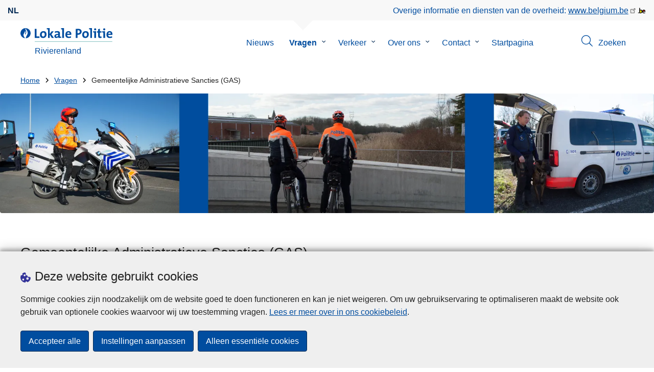

--- FILE ---
content_type: text/html; charset=UTF-8
request_url: https://www.politie.be/5913/vragen/gemeentelijke-administratieve-sancties-gas
body_size: 31242
content:
<!DOCTYPE html>
<html lang="nl" dir="ltr" prefix="og: https://ogp.me/ns#">
<head>
    <meta charset="utf-8" />
<noscript><style>form.antibot * :not(.antibot-message) { display: none !important; }</style>
</noscript><meta name="robots" content="noimageindex" />
<script>var _paq = _paq || [];(function(){var u=(("https:" == document.location.protocol) ? "https://statsfp.prd.cms.fgov.be/" : "http://statsfp.prd.cms.fgov.be/");_paq.push(["setSiteId", "1119"]);_paq.push(["setTrackerUrl", u+"matomo.php"]);_paq.push(["setCookiePath", "/"]);_paq.push(["setDoNotTrack", 1]);_paq.push(["requireCookieConsent"]);if (!window.matomo_search_results_active) {_paq.push(["trackPageView"]);}_paq.push(["setIgnoreClasses", ["no-tracking","colorbox"]]);_paq.push(["enableLinkTracking"]);var d=document,g=d.createElement("script"),s=d.getElementsByTagName("script")[0];g.type="text/javascript";g.defer=true;g.async=true;g.src=u+"matomo.js";s.parentNode.insertBefore(g,s);})();</script>
<meta property="og:site_name" content="Lokale Politie Rivierenland" />
<meta property="og:url" content="https://www.politie.be/5913/vragen/gemeentelijke-administratieve-sancties-gas" />
<meta property="og:title" content="Gemeentelijke Administratieve Sancties (GAS)" />
<meta name="twitter:site" content="@https://twitter.com/PZRivierenland" />
<meta name="twitter:title" content="Gemeentelijke Administratieve Sancties (GAS)" />
<meta name="MobileOptimized" content="width" />
<meta name="HandheldFriendly" content="true" />
<meta name="viewport" content="width=device-width, initial-scale=1.0" />
<meta http-equiv="x-ua-compatible" content="IE=edge" />
<!--[if (IEMobile)]><meta http-equiv="cleartype" content="on" />
<![endif]--><link rel="mask-icon" href="/5913/themes/loc_police/images/favicon/safari-pinned-tab.svg" color="#5bbad5" />
<meta name="apple-mobile-web-app-status-bar-style" content="black-translucent" />
<meta name="msapplication-TileColor" content="#2b5797" />
<meta name="theme-color" content="#004d9f" />
<link rel="icon" type="image/png" sizes="16x16" href="/themes/base_police/images/favicon/favicon-16x16.png" />
<link rel="icon" type="image/png" sizes="32x32" href="/themes/base_police/images/favicon/favicon-32x32.png" />
<link rel="apple-touch-icon" sizes="144x144" href="/themes/base_police/images/favicon/apple-touch-icon.png" />
<link rel="alternate" hreflang="nl" href="https://www.politie.be/5913/vragen/gemeentelijke-administratieve-sancties-gas" />
<link rel="icon" href="/5913/themes/loc_police/favicon.ico" type="image/vnd.microsoft.icon" />


        <link rel="manifest" href="/5913/themes/base_police/images/favicon/site.webmanifest?4110">

        <!-- Needed for Google SC -->
        <meta name="google-site-verification" content="TQIS1tR90daXKGWMHuC_sUoYXKg5FdpfiqOerJZ_WIM"/>

        <title>Gemeentelijke Administratieve Sancties (GAS) | Lokale Politie Rivierenland</title>
        <link rel="stylesheet" media="all" href="/5913/sites/5913/files/css/css_cj8RNpjQkWFiPzjZGEAFEB6VzJln2zBneq1yhgAESKk.css?delta=0&amp;language=nl&amp;theme=loc_police&amp;include=[base64]" />
<link rel="stylesheet" media="all" href="/5913/sites/5913/files/css/css_XOGunOm_0QFoxcLhMvJ4TGv08ZepGkMbwa7lVq49J3k.css?delta=1&amp;language=nl&amp;theme=loc_police&amp;include=[base64]" />

            
</head>
<body   class="copyprevention-images-pointer-events vocabulary-questions not-front mac chrome path-taxonomy" >

<a href="#main-content" class="visually-hidden focusable">
    Overslaan en naar de inhoud gaan
</a>

  <div class="dialog-off-canvas-main-canvas" data-off-canvas-main-canvas>
          <div id="block-cookiecompliancecookiepopup" class="block block-cookie-compliance block-cookie-compliance-popup clearfix published">
        
                

                    <div class="block-content"><section id="cookie-compliance-popup" style="display: none;">
  <div class="container">
    <div class="cookie-compliance-popup__text">
      <div class="cookie-compliance-popup__text__first_line">
        <span class="cookie-compliance-popup__logo">
          <img src="/themes/base_police/icons/cookies.svg" alt="" aria-hidden="true"/>
        </span>
                  <h2>Deze website gebruikt cookies</h2>
              </div>
      <p>Sommige cookies zijn noodzakelijk om de website goed te doen functioneren en kan je niet weigeren. Om uw gebruikservaring te optimaliseren maakt de website ook gebruik van optionele cookies waarvoor wij uw toestemming vragen. <a href="/5913/cookies">Lees er meer over in ons cookiebeleid</a>.</p>

    </div>
    <div class="cookie-compliance-popup__buttons">
      <button id="cookie-compliance-accept-all" class="button button--primary">
        Accepteer alle
      </button>
      <a class="button button--primary" id="cookie-compliance-customize" href="/5913/cookies">
        Instellingen aanpassen
      </a>
      <button id="cookie-compliance-only-essential-cookies" class="button button--primary">
        Alleen essentiële cookies
      </button>
    </div>
  </div>
</section>
</div>
            </div>

    <div id="block-geolocationformblock" class="block block-police-zone block-geo-location-form-block clearfix published">
        
                

                    <div class="block-content"><form class="police-geo-location-form confirmation" data-drupal-selector="police-geo-location-form" action="/5913/vragen/gemeentelijke-administratieve-sancties-gas" method="post" id="police-geo-location-form" accept-charset="UTF-8">
      <div class="confirm-text">
        <h2>Opgelet</h2>
        U bevindt zich momenteel op de website van Lokale Politie Rivierenland, wilt u doorgaan naar uw politiezone in @gotoZone?
    </div><input data-drupal-selector="edit-confirm" type="hidden" name="confirm" value="1" />
<input autocomplete="off" data-drupal-selector="form-gwkl2agtrr4zo0dwdfmyhpchwutd5ptnfz-hxmufftc" type="hidden" name="form_build_id" value="form-gwkl2AgTRR4zO0dWDFMYhpcHWUtd5PtnFZ-hxmUfFTc" />
<input data-drupal-selector="edit-police-geo-location-form" type="hidden" name="form_id" value="police_geo_location_form" />
<div id="edit-actions-geo-location-form" data-drupal-selector="edit-actions" class="form-actions js-form-wrapper form-wrapper"><input class="button--secondary button js-form-submit form-submit" id="edit-submit-geo-location-form" data-drupal-selector="edit-submit" type="submit" name="op" value="Ja, ga naar @gotoZone" />
<a href="/5913/" class="button dialog-cancel" data-drupal-selector="edit-cancel" id="edit-cancel">Nee, blijf op Rivierenland</a></div>


</form>
</div>
            </div>



<header class="region region--header-wrapper">

                        <div class="header-top">
                      <div class="language-switcher-police-language-url block block-language block-language-blocklanguage-interface clearfix published" id="block-languageswitcher" role="navigation">
        
                

                    <div class="block-content"><ul class="links"><li hreflang="nl" data-drupal-link-system-path="taxonomy/term/34" class="nl is-active" aria-current="page"><a href="https://www.politie.be/5913/vragen/gemeentelijke-administratieve-sancties-gas" class="language-link active-language is-active" hreflang="nl" data-drupal-link-system-path="taxonomy/term/34" aria-current="page">nl</a></li></ul></div>
            </div>



                      <div id="block-policebelgiumheader" class="block block-police-core block-police-belgium-header clearfix published">
        
                

                    <div class="block-content"><div class="police-belgium-header">
  <span class="police-belgium-header__text">Overige informatie en diensten van de overheid: <a href="https://www.belgium.be">www.belgium.be</a></span><span class="police-belgium-header__belgium_logo"><svg version="1.1" id="Calque_1" xmlns="http://www.w3.org/2000/svg" x="0" y="0" viewBox="0 0 1024 768" xml:space="preserve"><path style="fill:#1d1d1b" d="M155.4 672.2c-30 0-53.9-23.8-53.9-54.6 0-31.5 23.9-55.4 53.9-55.4 29.2 0 53.1 23.8 53.1 55.4 0 30.7-23.8 54.6-53.1 54.6zM924 466.8c0-124.4-71.1-206.5-179.4-206.5-78.6 0-135.2 44.9-162.9 110.2-30.4-73.7-101.1-110.2-175.6-110.2-29.6 0-54.2 5.1-77.8 11.9V70.7H226.7v578.9c33 18.6 77.9 28.8 132 28.8 95.4 0 179.6-45 217.5-124.9 24.6 70.9 83.6 124.9 185.4 124.9 47.4 0 100.7-12.7 145.6-44l-24.5-65.1c-34.7 18.6-66 27.9-104.1 27.9-61.8 0-110.9-41.5-112.6-100.7h258v-29.7z"/><path d="M495.8 463.4c0 74.5-49.9 132-117.6 132-20.3 0-34.7-2.5-49.9-7.6V358.4c14.4-5.9 31.3-12.7 56.7-12.7 69.3 0 110.8 55.1 110.8 117.7z" fill="#ffe900" stroke="#ffe900"/><path d="M819.1 424.4H663.4c0-44 29.6-88 78.7-88 51.6 0 75.3 44.9 77 88z" fill="#f60000" stroke="#f60000"/></svg>
</span>
</div>
</div>
            </div>



            </div>
            
            <div class="main-header">
            <div class="container">
                <div class="left">
                          <div id="block-sitebranding" class="block block-system block-system-branding-block clearfix published">
        
                

          <div class="inner-wrapper">
    <div class="inner-left">
      <a href="/5913/" title="Home" rel="home">
                            <span class="site-logo">
                        <span class="site-logo__flame">
              <svg id="police_flame" data-name="Calque 1" xmlns="http://www.w3.org/2000/svg" viewBox="0 0 152.96 152.92"><path class="color--white" style="fill:#fff;" d="M184.29,298.79a76.48,76.48,0,1,1-76.51-76.49A76.4,76.4,0,0,1,184.29,298.79Z" transform="translate(-31.34 -222.3)"/><path class="color--blue" style="fill:#004d9f;" d="M184.29,298.79A76.48,76.48,0,1,0,102,375c-3.39-4.09-7.57-9.68-11.28-14.91-6.24-8.75-13.65-21.91-13.9-35.05-.22-9.83,2-15.1,14.88-35.4,5-7.88,8.38-21.46,7.91-24.39s4.68,4.42,6.68,9.35c2.52,6.46,2.14,11.43-2.64,24.87-2.25,6.38-6,16.66-2.25,21.25-.45-.54,12.13-13.4,15.12-26.71,2.2-10.16,1.26-23.76-3.07-33.77-3.85-8.8-8.49-16-7.56-27.6a50.22,50.22,0,0,1,1.85-9.89,104.61,104.61,0,0,0,5.18,11.71c5.17,9.77,15.9,24.23,21,34s9,26,3.05,42.55c-5.76,16.18-11.32,21.74-17.12,34.87a193.29,193.29,0,0,0-9.93,29.31A76.44,76.44,0,0,0,184.29,298.79Z" transform="translate(-31.34 -222.3)"/></svg>

            </span>
                        <span class="site-logo__police_logo">
              <svg id="loc_logo_nl" xmlns="http://www.w3.org/2000/svg" xmlns:xlink="http://www.w3.org/1999/xlink" viewBox="0 0 1102.6 197.4"><g class="st0"><g class="st1"><defs><path id="local_police_nl" d="M-271.8-228.7h1626.7v595.3H-271.8z"/></defs><clipPath id="SVGID_2_"><use xlink:href="#SVGID_1_" overflow="visible"/></clipPath><g class="st2"><path class="st3" d="M-77.1 68.9c0 42.3-34.2 76.5-76.5 76.5s-76.5-34.2-76.5-76.5 34.2-76.5 76.5-76.5c42.2-.1 76.4 34 76.5 76.3v.2"/><path class="st3" d="M-77.1 68.9c0-42.3-34.2-76.5-76.5-76.5s-76.5 34.2-76.5 76.4c0 40 30.8 73.3 70.7 76.3-3.4-4.1-7.6-9.7-11.2-14.9-6.2-8.7-13.6-22-13.9-35.1-.2-9.8 2-15.1 14.9-35.4 5-7.9 8.4-21.4 7.9-24.4-.4-2.9 4.7 4.4 6.7 9.4 2.5 6.5 2.2 11.4-2.6 24.9-2.3 6.3-6 16.7-2.3 21.2-.6-.5 12-13.4 14.9-26.7 2.2-10.2 1.3-23.7-3.1-33.7-3.9-8.8-8.5-16-7.6-27.6.3-3.3.9-6.7 1.9-9.9 1.5 4 3.2 7.9 5.2 11.7 5.2 9.8 15.9 24.3 21 34 5.1 9.8 9 26 3 42.6-5.7 16.1-11.3 21.8-17.2 34.9-4.1 9.5-7.4 19.3-10 29.2 41.7-1.1 74.7-35 74.7-76.4"/></g></g></g><path style="fill:#99CCCC;" d="M0 187.9h1101v9.5H0v-9.5z"/><path style="fill: #004d9f" class="color--blue" d="M0 140V10.8h24.9v107.3h41.9v21.8L0 140zm118.6 1.9c-27 0-44.4-14-44.4-47.8 0-29.7 19.7-51.1 48.6-51.1 27 0 44.4 14.9 44.4 47.6 0 29.8-20.1 51.3-48.6 51.3zm2.5-78.3c-10.9 0-21.6 8.4-21.6 27.9s7.1 29.5 21.2 29.5c12 0 21.2-9.8 21.2-29.1 0-18.4-6.5-28.3-20.8-28.3zM241.8 140l-29.5-47.1V140h-24.4V19c-4.6-.8-11.1-1.5-16.6-1.9V1.8C185 .2 198.7-.3 212.4.1v84.4l27.8-39.6h29.7l-33.5 43.5 36 51.7-30.6-.1zm93.6.1c-.1-5.4.3-10.9 1-16.3l-.2-.2c-4.6 10.7-16.3 18.2-30.4 18.2-17.2 0-27.2-9.8-27.2-25.1 0-22.8 22.6-34.8 54.9-34.8v-5.2c0-10-4.8-15.1-18.6-15.1-9.8.2-19.5 2.8-28.1 7.5l-2.1-20.5c10.9-3.9 22.5-5.9 34.1-5.9 30.6 0 39.2 12.2 39.2 33.1v45.4c4.6.8 11.1 1.5 16.7 1.9v15.3c-13.1 1.6-26.2 2.1-39.3 1.7zm-1.9-42.3c-25.8 0-31.6 7.5-31.6 15.1 0 6.1 4.2 10.1 11.3 10.1 12 0 20.3-11.5 20.3-23v-2.2zm81.7 42.2h-24.5V19c-4.6-.8-11.1-1.5-16.7-1.9V1.8C387.7.2 401.4-.3 415.1.1V140h.1zm103.5-43.7h-58.9c-.2 17.8 8.6 26.4 26.2 26.4 9.6 0 19-2 27.7-5.9l2.3 18.9c-10.9 4.1-22.4 6.2-34.1 6.1-30.2 0-47.1-15.1-47.1-48.6 0-29.1 16.1-50.5 44.6-50.5 27.8 0 40 18.9 40 42.5.1 3.7-.2 7.4-.7 11.1zm-40-35.6c-10.1 0-17.2 7.5-18.6 19h35c.4-11.9-6.1-19-16.4-19zm136.4 34.1c-2.8 0-5.6-.1-8.4-.4v45.5h-24.9V10.8c10.5-.6 22-.8 34.6-.8 31.8 0 49.2 14.7 49.2 40 0 25.1-19.1 44.8-50.5 44.8zm.4-64.5c-3.1 0-5.9 0-8.8.2v43c2.4.4 4.8.6 7.3.6 15.3-.2 25.8-8.6 25.8-22.6 0-13-7.5-21.2-24.3-21.2zm103.3 111.6c-27 0-44.4-14-44.4-47.8 0-29.7 19.7-51.1 48.6-51.1 27 0 44.4 14.9 44.4 47.6 0 29.8-20.1 51.3-48.6 51.3zm2.5-78.3c-10.9 0-21.6 8.4-21.6 27.9s7.1 29.5 21.2 29.5c12.1 0 21.2-9.8 21.2-29.1.1-18.4-6.4-28.3-20.8-28.3zm91.3 76.4h-24.5V19c-4.6-.8-11.1-1.5-16.6-1.9V1.8C785.2.2 798.9-.3 812.6.1V140zm57 0h-24.3V63.6c-4.6-.8-11.1-1.5-16.6-1.9V46.4c13.6-1.6 27.3-2.1 40.9-1.7V140zM857.3 32.6c-8.2 0-14.8-6.6-14.8-14.8S849.1 3 857.3 3c8.4 0 15.3 6.5 15.3 14.7-.1 8.3-6.9 15-15.3 14.9zm70.6 109.3c-21 0-27.6-7.6-27.6-29.9V63.8h-16.4v-19h16.3V15.6l24.5-6.5v35.8h23.2v18.9h-23.2v41.7c0 12.2 2.9 15.7 11.3 15.7 4 0 8-.5 11.9-1.5v19.7c-6.5 1.6-13.2 2.4-20 2.5zm70.5-1.9h-24.3V63.6c-4.6-.8-11.1-1.5-16.7-1.9V46.4c13.6-1.6 27.3-2.1 40.9-1.7l.1 95.3zM986.1 32.6c-8.2 0-14.8-6.6-14.8-14.8S977.9 3 986.1 3c8.4 0 15.3 6.5 15.3 14.7-.1 8.3-6.9 15-15.3 14.9zm115.8 63.7h-59c-.2 17.8 8.6 26.4 26.2 26.4 9.6 0 19-2 27.8-5.9l2.3 18.9c-10.9 4.1-22.4 6.2-34.1 6.1-30.2 0-47.1-15.1-47.1-48.6 0-29.1 16.1-50.5 44.6-50.5 27.7 0 40 18.9 40 42.5.1 3.7-.2 7.4-.7 11.1zm-40-35.6c-10.1 0-17.2 7.5-18.6 19h35c.4-11.9-6.1-19-16.4-19z"/></svg>

            </span>
            <span class="visually-hidden">
              de Lokale Politie
            </span>
          </span>
                      <span class="site-name-wrapper">
                            <h1 class="front-heading1">
                                <div class="site-name">Rivierenland</div>
                              </h1>
                          </span>
                        </a>
    </div>
        <div class="inner-right">
      <button class="mobile-menu" aria-controls="block-mainnavigation " aria-expanded="false">MENU <span class="lines"></span></button>
    </div>
      </div>
    </div>



                </div>
                <div class="right">
                                            <div class="region--navigation">
                                  <div class="police-search-form-popup block block-police-search block-police-search-form-popup clearfix published" role="dialog" aria-modal="true" data-drupal-selector="police-search-form-popup" id="block-policesearchformpopup">
        
                

                    <div class="block-content"><form action="/5913/vragen/gemeentelijke-administratieve-sancties-gas" method="post" id="police-search-form-popup" accept-charset="UTF-8">
  <div role="search" data-drupal-selector="edit-search-wrapper" id="edit-search-wrapper" class="js-form-wrapper form-wrapper"><div class="js-form-item form-item js-form-type-search-api-autocomplete form-type-search-api-autocomplete js-form-item-search-query form-item-search-query">
      <label for="search-popup-search-query">Zoeken</label>
      <!-- description_display in ['after', 'invisible'] always in before so that it's uniform. -->
    <input placeholder="Doorzoek de website" data-drupal-selector="search-popup-search-query" data-search-api-autocomplete-search="search" class="form-autocomplete form-text" data-autocomplete-path="/5913/search_api_autocomplete/search" type="text" id="search-popup-search-query" name="search_query" value="" size="200" maxlength="200" />

      </div>
<button class="button--primary image-button js-form-submit form-submit" id="search-form-popup-submit" aria-label="Zoeken" data-drupal-selector="edit-submit" type="submit" name="op" value="Zoeken" src="/modules/custom/police_search/assets/img/search.svg">
    <span class="sr-only visually-hidden"></span>
            <span aria-hidden="true"><svg version="1.1" viewBox="0 0 64 64" xml:space="preserve" xmlns="http://www.w3.org/2000/svg"><g id="Icon-Search" transform="translate(30 230)"><path d="M-2.3-182.9c-10.7 0-19.5-8.7-19.5-19.5 0-10.7 8.7-19.5 19.5-19.5s19.5 8.7 19.5 19.5c-.1 10.8-8.8 19.5-19.5 19.5zm0-36.1c-9.2 0-16.7 7.5-16.7 16.7s7.5 16.7 16.7 16.7 16.7-7.5 16.7-16.7c-.1-9.2-7.6-16.7-16.7-16.7z" id="Fill-1"/><path d="M23.7-174.2l-13.6-13.5 2.2-2.2 13.5 13.6-2.1 2.1"/></g></svg>
</span>
    </button>
<button id="police-popup-search-close" data-drupal-selector="edit-close" type="submit" name="op" value="Sluiten" src="/themes/base_police/icons/cross.svg" class="image-button js-form-submit form-submit">
    <span class="sr-only visually-hidden"></span>
            <span aria-hidden="true"><!-- Generated by IcoMoon.io -->
<svg version="1.1" xmlns="http://www.w3.org/2000/svg" width="20" height="20" viewBox="0 0 20 20">
<title>cross</title>
<path d="M14.348 14.849c-0.469 0.469-1.229 0.469-1.697 0l-2.651-3.030-2.651 3.029c-0.469 0.469-1.229 0.469-1.697 0-0.469-0.469-0.469-1.229 0-1.697l2.758-3.15-2.759-3.152c-0.469-0.469-0.469-1.228 0-1.697s1.228-0.469 1.697 0l2.652 3.031 2.651-3.031c0.469-0.469 1.228-0.469 1.697 0s0.469 1.229 0 1.697l-2.758 3.152 2.758 3.15c0.469 0.469 0.469 1.229 0 1.698z"></path>
</svg>
</span>
    </button>
</div>
<input autocomplete="off" data-drupal-selector="form-lkapzzrinqyjpwmtpjnusbuuua9quwtojjjwpok-lps" type="hidden" name="form_build_id" value="form-LKApZzRiNqyJPwMtPJnUsbUUuA9QUwToJjjWPok-Lps" />
<input data-drupal-selector="edit-police-search-form-popup" type="hidden" name="form_id" value="police_search_form_popup" />

</form>
</div>
            </div>

<nav  id="block-mainnavigation" class="block block-menu navigation menu--main">
            
    

        
              <ul class="menu" >
                      <li>
        <div class="menu__list-item" data-level="0">
          <a href="/5913/nieuws" data-drupal-link-system-path="node/666">Nieuws</a>
                  </div>
              </li>
                  <li class="active menu-closed">
        <div class="menu__list-item" data-level="0">
          <a href="/5913/vragen" data-drupal-link-system-path="node/672">Vragen</a>
                      <button class="menu__dropdown" aria-expanded="false">
              <span class="visually-hidden">Submenu van Vragen</span>
              <span class="menu__dropdown__svg"><svg xmlns="http://www.w3.org/2000/svg" viewBox="0 0 20 20">
  <path
    d="m10.3 10.7 3.4-3.1c.3-.3.7-.3 1 0 .3.3.3.7 0 1l-3.9 3.8c-.3.3-.7.3-1 0L5.9 8.6c-.3-.3-.3-.7 0-1s.7-.3 1 0c-.1 0 3.4 3.1 3.4 3.1z"/>
</svg>
</span>
            </button>
                  </div>
                  <div class="menu__list-item__below">
                          <ul class="menu">
                      <li>
        <div class="menu__list-item" data-level="1">
          <a href="/5913/vragen/aangifte-melding-of-klacht" data-drupal-link-system-path="taxonomy/term/24">Aangifte, melding of klacht</a>
                  </div>
              </li>
                  <li>
        <div class="menu__list-item" data-level="1">
          <a href="/5913/vragen/afwezigheidstoezicht" data-drupal-link-system-path="taxonomy/term/51">Afwezigheidstoezicht</a>
                  </div>
              </li>
                  <li>
        <div class="menu__list-item" data-level="1">
          <a href="/5913/vragen/aidan-onze-digitale-wijkagent" data-drupal-link-system-path="taxonomy/term/141">Aidan, onze digitale wijkagent</a>
                  </div>
              </li>
                  <li>
        <div class="menu__list-item" data-level="1">
          <a href="/5913/vragen/alarminstallaties" data-drupal-link-system-path="taxonomy/term/92">Alarminstallaties</a>
                  </div>
              </li>
                  <li>
        <div class="menu__list-item" data-level="1">
          <a href="/5913/vragen/boetes" data-drupal-link-system-path="taxonomy/term/95">Boetes</a>
                  </div>
              </li>
                  <li>
        <div class="menu__list-item" data-level="1">
          <a href="/5913/vragen/buurtinformatienetwerken" data-drupal-link-system-path="taxonomy/term/33">Buurtinformatienetwerken</a>
                  </div>
              </li>
                  <li>
        <div class="menu__list-item" data-level="1">
          <a href="/5913/vragen/camerabewaking" data-drupal-link-system-path="taxonomy/term/81">Camerabewaking</a>
                  </div>
              </li>
                  <li>
        <div class="menu__list-item" data-level="1">
          <a href="/5913/vragen/criminaliteit-op-internet" data-drupal-link-system-path="taxonomy/term/37">Criminaliteit op internet</a>
                  </div>
              </li>
                  <li>
        <div class="menu__list-item" data-level="1">
          <a href="/5913/vragen/diefstalpreventie" data-drupal-link-system-path="taxonomy/term/48">Diefstalpreventie</a>
                  </div>
              </li>
                  <li>
        <div class="menu__list-item" data-level="1">
          <a href="/5913/vragen/dierenwelzijn" data-drupal-link-system-path="taxonomy/term/75">Dierenwelzijn</a>
                  </div>
              </li>
                  <li>
        <div class="menu__list-item" data-level="1">
          <a href="/5913/vragen/gemachtigd-opzichter" data-drupal-link-system-path="taxonomy/term/35">Gemachtigd opzichter</a>
                  </div>
              </li>
                  <li class="active">
        <div class="menu__list-item" data-level="1">
          <a href="/5913/vragen/gemeentelijke-administratieve-sancties-gas" data-drupal-link-system-path="taxonomy/term/34" class="is-active" aria-current="page">Gemeentelijke Administratieve Sancties (GAS)</a>
                  </div>
              </li>
                  <li>
        <div class="menu__list-item" data-level="1">
          <a href="/5913/vragen/gevonden-voorwerpen" data-drupal-link-system-path="taxonomy/term/87">Gevonden voorwerpen</a>
                  </div>
              </li>
                  <li>
        <div class="menu__list-item" data-level="1">
          <a href="/5913/vragen/inname-openbaar-domein-en-vergunningen" data-drupal-link-system-path="taxonomy/term/54">Inname openbaar domein en vergunningen</a>
                  </div>
              </li>
                  <li>
        <div class="menu__list-item" data-level="1">
          <a href="/5913/vragen/slachtoffer-van-een-misdrijf" data-drupal-link-system-path="taxonomy/term/31">Slachtoffer van een misdrijf</a>
                  </div>
              </li>
                  <li>
        <div class="menu__list-item" data-level="1">
          <a href="/5913/vragen/verkeersongeval" data-drupal-link-system-path="taxonomy/term/107">Verkeersongeval</a>
                  </div>
              </li>
                  <li>
        <div class="menu__list-item" data-level="1">
          <a href="/5913/vragen/voertuig-getakeld" data-drupal-link-system-path="taxonomy/term/78">Voertuig getakeld</a>
                  </div>
              </li>
                  <li>
        <div class="menu__list-item" data-level="1">
          <a href="/5913/vragen/wapens" data-drupal-link-system-path="taxonomy/term/98">Wapens</a>
                  </div>
              </li>
        </ul>
  
          </div>
              </li>
                  <li class="menu-closed">
        <div class="menu__list-item" data-level="0">
          <a href="/5913/verkeer" data-drupal-link-system-path="node/675">Verkeer</a>
                      <button class="menu__dropdown" aria-expanded="false">
              <span class="visually-hidden">Submenu van Verkeer</span>
              <span class="menu__dropdown__svg"><svg xmlns="http://www.w3.org/2000/svg" viewBox="0 0 20 20">
  <path
    d="m10.3 10.7 3.4-3.1c.3-.3.7-.3 1 0 .3.3.3.7 0 1l-3.9 3.8c-.3.3-.7.3-1 0L5.9 8.6c-.3-.3-.3-.7 0-1s.7-.3 1 0c-.1 0 3.4 3.1 3.4 3.1z"/>
</svg>
</span>
            </button>
                  </div>
                  <div class="menu__list-item__below">
                          <ul class="menu">
                      <li>
        <div class="menu__list-item" data-level="1">
          <a href="/5913/verkeer/wegenwerken" data-drupal-link-system-path="node/3684">Wegenwerken</a>
                  </div>
              </li>
        </ul>
  
          </div>
              </li>
                  <li class="menu-closed">
        <div class="menu__list-item" data-level="0">
          <a href="/5913/over-ons" data-drupal-link-system-path="node/687">Over ons</a>
                      <button class="menu__dropdown" aria-expanded="false">
              <span class="visually-hidden">Submenu van Over ons</span>
              <span class="menu__dropdown__svg"><svg xmlns="http://www.w3.org/2000/svg" viewBox="0 0 20 20">
  <path
    d="m10.3 10.7 3.4-3.1c.3-.3.7-.3 1 0 .3.3.3.7 0 1l-3.9 3.8c-.3.3-.7.3-1 0L5.9 8.6c-.3-.3-.3-.7 0-1s.7-.3 1 0c-.1 0 3.4 3.1 3.4 3.1z"/>
</svg>
</span>
            </button>
                  </div>
                  <div class="menu__list-item__below">
                          <ul class="menu">
                      <li class="menu-closed">
        <div class="menu__list-item" data-level="1">
          <a href="/5913/over-ons/organisatie-en-beleid" data-drupal-link-system-path="node/4233">Organisatie en beleid</a>
                      <button class="menu__dropdown" aria-expanded="false">
              <span class="visually-hidden">Submenu van Organisatie en beleid</span>
              <span class="menu__dropdown__svg"><svg xmlns="http://www.w3.org/2000/svg" viewBox="0 0 20 20">
  <path
    d="m10.3 10.7 3.4-3.1c.3-.3.7-.3 1 0 .3.3.3.7 0 1l-3.9 3.8c-.3.3-.7.3-1 0L5.9 8.6c-.3-.3-.3-.7 0-1s.7-.3 1 0c-.1 0 3.4 3.1 3.4 3.1z"/>
</svg>
</span>
            </button>
                  </div>
                  <div class="menu__list-item__below">
                          <ul class="menu">
                      <li>
        <div class="menu__list-item" data-level="2">
          <a href="/5913/over-ons/organisatie-en-beleid/algemeen-politielandschap" data-drupal-link-system-path="node/4206">Algemeen politielandschap</a>
                  </div>
              </li>
                  <li>
        <div class="menu__list-item" data-level="2">
          <a href="/5913/over-ons/organisatie-en-beleid/lokale-bestuursorganen" data-drupal-link-system-path="node/4200">Lokale bestuursorganen</a>
                  </div>
              </li>
                  <li>
        <div class="menu__list-item" data-level="2">
          <a href="/5913/over-ons/organisatie-en-beleid/missie-visie-waarden" data-drupal-link-system-path="node/7747">Missie - Visie - Waarden</a>
                  </div>
              </li>
                  <li>
        <div class="menu__list-item" data-level="2">
          <a href="/5913/over-ons/organisatie-en-beleid/organogram" data-drupal-link-system-path="node/7764">Organogram</a>
                  </div>
              </li>
                  <li>
        <div class="menu__list-item" data-level="2">
          <a href="/5913/over-ons/organisatie-en-beleid/wijkbarometer" data-drupal-link-system-path="node/5097">Wijkbarometer</a>
                  </div>
              </li>
                  <li class="menu-more-link">
        <div class="menu__list-item" data-level="2">
          <a href="/5913/over-ons/organisatie-en-beleid" data-drupal-link-system-path="node/4233">Meer</a>
                  </div>
              </li>
        </ul>
  
          </div>
              </li>
                  <li class="menu-closed">
        <div class="menu__list-item" data-level="1">
          <a href="/5913/over-ons/werken-bij-de-politie" data-drupal-link-system-path="node/4239">Werken bij de politie</a>
                      <button class="menu__dropdown" aria-expanded="false">
              <span class="visually-hidden">Submenu van Werken bij de politie</span>
              <span class="menu__dropdown__svg"><svg xmlns="http://www.w3.org/2000/svg" viewBox="0 0 20 20">
  <path
    d="m10.3 10.7 3.4-3.1c.3-.3.7-.3 1 0 .3.3.3.7 0 1l-3.9 3.8c-.3.3-.7.3-1 0L5.9 8.6c-.3-.3-.3-.7 0-1s.7-.3 1 0c-.1 0 3.4 3.1 3.4 3.1z"/>
</svg>
</span>
            </button>
                  </div>
                  <div class="menu__list-item__below">
                          <ul class="menu">
                      <li>
        <div class="menu__list-item" data-level="2">
          <a href="/5913/over-ons/werken-bij-de-politie/volg-een-infosessie" data-drupal-link-system-path="node/4328">Volg een infosessie</a>
                  </div>
              </li>
                  <li>
        <div class="menu__list-item" data-level="2">
          <a href="/5913/over-ons/werken-bij-de-politie/procedure-rekrutering" data-drupal-link-system-path="node/4319">Procedure rekrutering</a>
                  </div>
              </li>
                  <li>
        <div class="menu__list-item" data-level="2">
          <a href="/5913/over-ons/werken-bij-de-politie/interne-werving" data-drupal-link-system-path="node/4322">Interne werving</a>
                  </div>
              </li>
        </ul>
  
          </div>
              </li>
                  <li class="menu-closed">
        <div class="menu__list-item" data-level="1">
          <a href="/5913/over-ons/politieraad" data-drupal-link-system-path="node/4236">Politieraad</a>
                      <button class="menu__dropdown" aria-expanded="false">
              <span class="visually-hidden">Submenu van Politieraad</span>
              <span class="menu__dropdown__svg"><svg xmlns="http://www.w3.org/2000/svg" viewBox="0 0 20 20">
  <path
    d="m10.3 10.7 3.4-3.1c.3-.3.7-.3 1 0 .3.3.3.7 0 1l-3.9 3.8c-.3.3-.7.3-1 0L5.9 8.6c-.3-.3-.3-.7 0-1s.7-.3 1 0c-.1 0 3.4 3.1 3.4 3.1z"/>
</svg>
</span>
            </button>
                  </div>
                  <div class="menu__list-item__below">
                          <ul class="menu">
                      <li>
        <div class="menu__list-item" data-level="2">
          <a href="/5913/over-ons/politieraad/agenda-politieraad" data-drupal-link-system-path="node/4215">Agenda politieraad</a>
                  </div>
              </li>
                  <li>
        <div class="menu__list-item" data-level="2">
          <a href="/5913/over-ons/politieraad/samenvattende-lijst-politieraad" data-drupal-link-system-path="node/4218">Samenvattende lijst politieraad</a>
                  </div>
              </li>
                  <li>
        <div class="menu__list-item" data-level="2">
          <a href="/5913/over-ons/politieraad/verslagen-politieraad" data-drupal-link-system-path="node/4221">Verslagen politieraad</a>
                  </div>
              </li>
        </ul>
  
          </div>
              </li>
        </ul>
  
          </div>
              </li>
                  <li class="menu-closed">
        <div class="menu__list-item" data-level="0">
          <a href="/5913/contact" data-drupal-link-system-path="node/678">Contact</a>
                      <button class="menu__dropdown" aria-expanded="false">
              <span class="visually-hidden">Submenu van Contact</span>
              <span class="menu__dropdown__svg"><svg xmlns="http://www.w3.org/2000/svg" viewBox="0 0 20 20">
  <path
    d="m10.3 10.7 3.4-3.1c.3-.3.7-.3 1 0 .3.3.3.7 0 1l-3.9 3.8c-.3.3-.7.3-1 0L5.9 8.6c-.3-.3-.3-.7 0-1s.7-.3 1 0c-.1 0 3.4 3.1 3.4 3.1z"/>
</svg>
</span>
            </button>
                  </div>
                  <div class="menu__list-item__below">
                          <ul class="menu">
                      <li>
        <div class="menu__list-item" data-level="1">
          <a href="/5913/contact/je-wijk" data-drupal-link-system-path="node/3702">Je wijk</a>
                  </div>
              </li>
                  <li class="menu-closed">
        <div class="menu__list-item" data-level="1">
          <a href="/5913/contact/commissariaten" data-drupal-link-system-path="node/3717">Commissariaten</a>
                      <button class="menu__dropdown" aria-expanded="false">
              <span class="visually-hidden">Submenu van Commissariaten</span>
              <span class="menu__dropdown__svg"><svg xmlns="http://www.w3.org/2000/svg" viewBox="0 0 20 20">
  <path
    d="m10.3 10.7 3.4-3.1c.3-.3.7-.3 1 0 .3.3.3.7 0 1l-3.9 3.8c-.3.3-.7.3-1 0L5.9 8.6c-.3-.3-.3-.7 0-1s.7-.3 1 0c-.1 0 3.4 3.1 3.4 3.1z"/>
</svg>
</span>
            </button>
                  </div>
                  <div class="menu__list-item__below">
                          <ul class="menu">
                      <li>
        <div class="menu__list-item" data-level="2">
          <a href="/5913/contact/commissariaten/politiepost-klein-brabant" data-drupal-link-system-path="node/1044">Politiepost Klein-Brabant</a>
                  </div>
              </li>
                  <li>
        <div class="menu__list-item" data-level="2">
          <a href="/5913/contact/commissariaten/politiepost-mechelen" data-drupal-link-system-path="node/4760">Politiepost Mechelen</a>
                  </div>
              </li>
                  <li>
        <div class="menu__list-item" data-level="2">
          <a href="/5913/contact/commissariaten/politiepost-willebroek" data-drupal-link-system-path="node/4763">Politiepost Willebroek</a>
                  </div>
              </li>
        </ul>
  
          </div>
              </li>
                  <li class="menu-closed">
        <div class="menu__list-item" data-level="1">
          <a href="/5913/contact/diensten" data-drupal-link-system-path="node/3720">Diensten</a>
                      <button class="menu__dropdown" aria-expanded="false">
              <span class="visually-hidden">Submenu van Diensten</span>
              <span class="menu__dropdown__svg"><svg xmlns="http://www.w3.org/2000/svg" viewBox="0 0 20 20">
  <path
    d="m10.3 10.7 3.4-3.1c.3-.3.7-.3 1 0 .3.3.3.7 0 1l-3.9 3.8c-.3.3-.7.3-1 0L5.9 8.6c-.3-.3-.3-.7 0-1s.7-.3 1 0c-.1 0 3.4 3.1 3.4 3.1z"/>
</svg>
</span>
            </button>
                  </div>
                  <div class="menu__list-item__below">
                          <ul class="menu">
                      <li>
        <div class="menu__list-item" data-level="2">
          <a href="/5913/contact/diensten/interventie" data-drupal-link-system-path="node/4919">Interventie</a>
                  </div>
              </li>
                  <li>
        <div class="menu__list-item" data-level="2">
          <a href="/5913/contact/diensten/jeugd-en-gezinsgebonden-politiezorg" data-drupal-link-system-path="node/4928">Jeugd- en gezinsgebonden politiezorg</a>
                  </div>
              </li>
                  <li>
        <div class="menu__list-item" data-level="2">
          <a href="/5913/contact/diensten/klachtenbeheer" data-drupal-link-system-path="node/4931">Klachtenbeheer</a>
                  </div>
              </li>
                  <li>
        <div class="menu__list-item" data-level="2">
          <a href="/5913/contact/diensten/korpschef" data-drupal-link-system-path="node/4934">Korpschef</a>
                  </div>
              </li>
                  <li>
        <div class="menu__list-item" data-level="2">
          <a href="/5913/contact/diensten/lokaal-informatiekruispunt-lik" data-drupal-link-system-path="node/4937">Lokaal Informatiekruispunt (LIK)</a>
                  </div>
              </li>
                  <li class="menu-more-link">
        <div class="menu__list-item" data-level="2">
          <a href="/5913/contact/diensten" data-drupal-link-system-path="node/3720">Meer</a>
                  </div>
              </li>
        </ul>
  
          </div>
              </li>
                  <li class="menu-closed">
        <div class="menu__list-item" data-level="1">
          <a href="/5913/contact/noodnummers" data-drupal-link-system-path="node/3723">Noodnummers</a>
                      <button class="menu__dropdown" aria-expanded="false">
              <span class="visually-hidden">Submenu van Noodnummers</span>
              <span class="menu__dropdown__svg"><svg xmlns="http://www.w3.org/2000/svg" viewBox="0 0 20 20">
  <path
    d="m10.3 10.7 3.4-3.1c.3-.3.7-.3 1 0 .3.3.3.7 0 1l-3.9 3.8c-.3.3-.7.3-1 0L5.9 8.6c-.3-.3-.3-.7 0-1s.7-.3 1 0c-.1 0 3.4 3.1 3.4 3.1z"/>
</svg>
</span>
            </button>
                  </div>
                  <div class="menu__list-item__below">
                          <ul class="menu">
                      <li>
        <div class="menu__list-item" data-level="2">
          <a href="/5913/contact/noodnummers/card-stop-blokkeren-van-bank-en-kredietkaarten" data-drupal-link-system-path="node/494">Card Stop (blokkeren van bank- en kredietkaarten)</a>
                  </div>
              </li>
                  <li>
        <div class="menu__list-item" data-level="2">
          <a href="/5913/contact/noodnummers/child-focus" data-drupal-link-system-path="node/491">Child Focus</a>
                  </div>
              </li>
                  <li>
        <div class="menu__list-item" data-level="2">
          <a href="/5913/contact/noodnummers/doc-stop-blokkeren-van-belgische-identiteitsdocumenten" data-drupal-link-system-path="node/495">Doc Stop (blokkeren van Belgische identiteitsdocumenten)</a>
                  </div>
              </li>
                  <li>
        <div class="menu__list-item" data-level="2">
          <a href="/5913/contact/noodnummers/dringende-politiehulp" data-drupal-link-system-path="node/487">Dringende politiehulp</a>
                  </div>
              </li>
                  <li>
        <div class="menu__list-item" data-level="2">
          <a href="/5913/contact/noodnummers/europees-noodnummer" data-drupal-link-system-path="node/831">Europees noodnummer</a>
                  </div>
              </li>
                  <li class="menu-more-link">
        <div class="menu__list-item" data-level="2">
          <a href="/5913/contact/noodnummers" data-drupal-link-system-path="node/3723">Meer</a>
                  </div>
              </li>
        </ul>
  
          </div>
              </li>
                  <li class="menu-closed">
        <div class="menu__list-item" data-level="1">
          <a href="/5913/contact/online-aangiften" data-drupal-link-system-path="node/3711">Online aangiften</a>
                      <button class="menu__dropdown" aria-expanded="false">
              <span class="visually-hidden">Submenu van Online aangiften</span>
              <span class="menu__dropdown__svg"><svg xmlns="http://www.w3.org/2000/svg" viewBox="0 0 20 20">
  <path
    d="m10.3 10.7 3.4-3.1c.3-.3.7-.3 1 0 .3.3.3.7 0 1l-3.9 3.8c-.3.3-.7.3-1 0L5.9 8.6c-.3-.3-.3-.7 0-1s.7-.3 1 0c-.1 0 3.4 3.1 3.4 3.1z"/>
</svg>
</span>
            </button>
                  </div>
                  <div class="menu__list-item__below">
                          <ul class="menu">
                      <li>
        <div class="menu__list-item" data-level="2">
          <a href="/5913/contact/online-aangiften/police-on-web" data-drupal-link-system-path="node/8538">Police on web</a>
                  </div>
              </li>
                  <li>
        <div class="menu__list-item" data-level="2">
          <a href="/5913/contact/online-aangiften/meldpunt-sportfraude" data-drupal-link-system-path="node/8541">Meldpunt Sportfraude</a>
                  </div>
              </li>
                  <li>
        <div class="menu__list-item" data-level="2">
          <a href="/5913/contact/online-aangiften/meldpunt-fraude" data-drupal-link-system-path="node/8535">Meldpunt fraude</a>
                  </div>
              </li>
        </ul>
  
          </div>
              </li>
                  <li>
        <div class="menu__list-item" data-level="1">
          <a href="/5913/contact/contactformulier" data-drupal-link-system-path="node/3708">Contactformulier</a>
                  </div>
              </li>
                  <li>
        <div class="menu__list-item" data-level="1">
          <a href="/5913/contact/ontevreden-over-onze-diensten/felicitatieformulier" data-drupal-link-system-path="node/4167">Felicitatieformulier</a>
                  </div>
              </li>
                  <li>
        <div class="menu__list-item" data-level="1">
          <a href="/5913/contact/ontevreden-over-onze-diensten/klachtenformulier" data-drupal-link-system-path="node/4164">Klachtenformulier</a>
                  </div>
              </li>
        </ul>
  
          </div>
              </li>
                  <li class="hidden-tablet hidden-desktop">
        <div class="menu__list-item" data-level="0">
          <a href="https://agenda.appoint.be/e/aHN0UVJrME14VXZYdWFVY05UQkJkdU5MczM3NzMwT1JtYTVwdHM3dzg2WE9NYVVKZy9oY2lJc3MwaE9LcXppa2Y3bDB5MVUzN1dSaG9qQi9pTEU1NkNVbk9yNnNlSW9j">Een afspraak maken</a>
                  </div>
              </li>
                  <li>
        <div class="menu__list-item" data-level="0">
          <a href="/5913/startpagina" data-drupal-link-system-path="node/657">Startpagina</a>
                  </div>
              </li>
        </ul>
  


  </nav>


                        </div>
                                                                      <div id="block-policesearchbuttonpopup" class="block block-police-search block-police-search-button-popup clearfix published">
        
                

                    <div class="block-content"><div class="search-button-wrapper">
  <button id="search-popup-button">
    <span class="search-popup-button__icon"><svg version="1.1" viewBox="0 0 64 64" xml:space="preserve" xmlns="http://www.w3.org/2000/svg"><g id="Icon-Search" transform="translate(30 230)"><path d="M-2.3-182.9c-10.7 0-19.5-8.7-19.5-19.5 0-10.7 8.7-19.5 19.5-19.5s19.5 8.7 19.5 19.5c-.1 10.8-8.8 19.5-19.5 19.5zm0-36.1c-9.2 0-16.7 7.5-16.7 16.7s7.5 16.7 16.7 16.7 16.7-7.5 16.7-16.7c-.1-9.2-7.6-16.7-16.7-16.7z" id="Fill-1"/><path d="M23.7-174.2l-13.6-13.5 2.2-2.2 13.5 13.6-2.1 2.1"/></g></svg>
</span><span class="search-popup-button__text">Zoeken</span>
  </button>
</div>
</div>
            </div>



                                    </div>
            </div>
        </div>
    
</header>


        <div class="region region--breadcrumb">
          <div class="container">
                    <div id="block-breadcrumbs" class="block block-system block-system-breadcrumb-block clearfix published">
        
                

                    <div class="block-content">  <div aria-labelledby="system-breadcrumb">
    <h2 id="system-breadcrumb" class="visually-hidden">U bent hier:</h2>
    <ul  class="shorten-breadcrumb breadcrumb">
          <li>
                  <a href="/5913/">Home</a>
              </li>
          <li>
                  <a href="/5913/vragen">Vragen</a>
              </li>
          <li>
                  Gemeentelijke Administratieve Sancties (GAS)
              </li>
        </ul>
  </div>
</div>
            </div>



          </div>
      </div>
  
            <div class="region region--banner">
                  <div id="block-policebanner" class="block block-police-banner clearfix published">
        
                

                    <div class="block-content"><div class="image-wrapper">
            <div class="image__image">  <picture>
                  <source srcset="/5913/sites/5913/files/styles/banner_desktop/public/media/image/2024-02/banner%20website.png.webp?itok=j3DkpCDq 1x, /5913/sites/5913/files/styles/banner_desktop_2x/public/media/image/2024-02/banner%20website.png.webp?itok=okox9e5A 2x" media="all and (min-width: 1200px)" type="image/webp" width="1920" height="350"/>
              <source srcset="/5913/sites/5913/files/styles/banner_desktop_small/public/media/image/2024-02/banner%20website.png.webp?itok=WpMkz72b 1x, /5913/sites/5913/files/styles/banner_desktop_small_2x/public/media/image/2024-02/banner%20website.png.webp?itok=GfdZXYlo 2x" media="all and (min-width: 768px)" type="image/webp" width="1200" height="350"/>
              <source srcset="/5913/sites/5913/files/styles/banner_tablet/public/media/image/2024-02/banner%20website.png.webp?itok=ddHIqtWd 1x, /5913/sites/5913/files/styles/banner_tablet_2x/public/media/image/2024-02/banner%20website.png.webp?itok=YZvrFViR 2x" media="all and (min-width: 400px)" type="image/webp" width="768" height="350"/>
              <source srcset="/5913/sites/5913/files/styles/banner_mobile/public/media/image/2024-02/banner%20website.png.webp?itok=ThUNiObb 1x, /5913/sites/5913/files/styles/banner_mobile_2x/public/media/image/2024-02/banner%20website.png.webp?itok=ls4a0zQa 2x" type="image/webp" width="450" height="250"/>
                  <img width="450" height="250" src="/5913/sites/5913/files/styles/banner_mobile/public/media/image/2024-02/banner%20website.png.webp?itok=ThUNiObb" alt="" loading="lazy" />

  </picture>
</div>
                </div>
</div>
            </div>



        </div>
    
  
  
  
    <main role="main"  class="has-banner region region-content-wrapper">

        <a id="main-content" tabindex="-1" class="visually-hidden"></a>

                    <div class="container">
                      <div id="block-pagetitle" class="block block-core block-police-page-title-block clearfix published">
        
                

                    <div class="block-content">
  <h1 class="page-title">Gemeentelijke Administratieve Sancties (GAS)</h1>

</div>
            </div>



            </div>
        
        
                <div class="region--content">

                    
                    
                    
                      <div data-drupal-messages-fallback class="hidden"></div>    <div class="views-exposed-form overview--image-button container block block-views block-views-exposed-filter-blockquestions-search-sa-page-questions-search clearfix published" role="search" data-drupal-selector="views-exposed-form-questions-search-sa-page-questions-search" id="block-questions-search-sa-exposed-search-form">
        
                

                    <div class="block-content"><form action="/5913/vragen/zoeken" method="get" id="views-exposed-form-questions-search-sa-page-questions-search" accept-charset="UTF-8">
  <div class="form--inline clearfix">
  <div class="search-field-wrapper js-form-wrapper form-wrapper" data-drupal-selector="edit-search" id="edit-search"><div class="js-form-item form-item js-form-type-textfield form-type-textfield js-form-item-search-query form-item-search-query">
      <label for="edit-search-query">Zoeken</label>
      <!-- description_display in ['after', 'invisible'] always in before so that it's uniform. -->
    <input aria-label="" data-drupal-selector="edit-search-query" type="text" id="edit-search-query" name="search_query" value="" size="30" maxlength="128" class="form-text" />

      </div>
<div data-drupal-selector="edit-actions" class="form-actions js-form-wrapper form-wrapper" id="edit-actions--2"><button aria-label="Zoeken" data-drupal-selector="edit-submit-questions-search-sa" type="submit" id="edit-submit-questions-search-sa" value="Zoeken" src="/5913/modules/custom/police_search/assets/img/search.svg" class="image-button js-form-submit form-submit">
    <span class="sr-only visually-hidden"></span>
            <span aria-hidden="true"><svg version="1.1" viewBox="0 0 64 64" xml:space="preserve" xmlns="http://www.w3.org/2000/svg"><g id="Icon-Search" transform="translate(30 230)"><path d="M-2.3-182.9c-10.7 0-19.5-8.7-19.5-19.5 0-10.7 8.7-19.5 19.5-19.5s19.5 8.7 19.5 19.5c-.1 10.8-8.8 19.5-19.5 19.5zm0-36.1c-9.2 0-16.7 7.5-16.7 16.7s7.5 16.7 16.7 16.7 16.7-7.5 16.7-16.7c-.1-9.2-7.6-16.7-16.7-16.7z" id="Fill-1"/><path d="M23.7-174.2l-13.6-13.5 2.2-2.2 13.5 13.6-2.1 2.1"/></g></svg>
</span>
    </button>
</div>
</div>

</div>

</form>
</div>
            </div>

    <div id="block-mainpagecontent" class="block block-system block-system-main-block clearfix published">
        
                

                    <div class="block-content"><div class="views-element-container"><div class="overview overview--alternating-rows overview--list container view view-taxonomy-term view-id-taxonomy_term view-display-id-page_1 js-view-dom-id-f970c74532bd4564076ac8a257f477fd11d48469d1d39b1b963955243f216abe">
  
  
        
      <div class="view-content">
      <div class="item-list">
  
  <ul>

          <li>  
<div class="accessible-block question teaser clearfix">

  
    

  
  <div class="content">
      <section class="layout">
    <div  class="container container--default">
              <div  class="layout__region layout__region--first">
          <div class="block block-police-core block-police-field-blocknodequestiontitle clearfix">
    
    
  
        <span>
    <span class="field field--name-title field--type-string field--label-hidden"><a href="/5913/vragen/gemeentelijke-administratieve-sancties-gas/algemene-bestuurlijke-politieverordening-abp-van" hreflang="nl">Algemene Bestuurlijke Politieverordening (ABP) van onze gemeenten</a></span>

</span>
</div>


        </div>
          </div>
  </section>

  </div>

</div>
</li>
          <li>  
<div class="accessible-block question teaser clearfix">

  
    

  
  <div class="content">
      <section class="layout">
    <div  class="container container--default">
              <div  class="layout__region layout__region--first">
          <div class="block block-police-core block-police-field-blocknodequestiontitle clearfix">
    
    
  
        <span>
    <span class="field field--name-title field--type-string field--label-hidden"><a href="/5913/vragen/gemeentelijke-administratieve-sancties-gas/overlastboete-gas" hreflang="nl">Overlastboete GAS</a></span>

</span>
</div>


        </div>
          </div>
  </section>

  </div>

</div>
</li>
          <li>  
<div class="accessible-block question teaser clearfix">

  
    

  
  <div class="content">
      <section class="layout">
    <div  class="container container--default">
              <div  class="layout__region layout__region--first">
          <div class="block block-police-core block-police-field-blocknodequestiontitle clearfix">
    
    
  
        <span>
    <span class="field field--name-title field--type-string field--label-hidden"><a href="/5913/vragen/gemeentelijke-administratieve-sancties-gas/sluikstorten" hreflang="nl">Sluikstorten</a></span>

</span>
</div>


        </div>
          </div>
  </section>

  </div>

</div>
</li>
          <li>  
<div class="accessible-block question teaser clearfix">

  
    

  
  <div class="content">
      <section class="layout">
    <div  class="container container--default">
              <div  class="layout__region layout__region--first">
          <div class="block block-police-core block-police-field-blocknodequestiontitle clearfix">
    
    
  
        <span>
    <span class="field field--name-title field--type-string field--label-hidden"><a href="/5913/vragen/gemeentelijke-administratieve-sancties-gas/snelheidsboete-gas" hreflang="nl">Snelheidsboete GAS</a></span>

</span>
</div>


        </div>
          </div>
  </section>

  </div>

</div>
</li>
          <li>  
<div class="accessible-block question teaser clearfix">

  
    

  
  <div class="content">
      <section class="layout">
    <div  class="container container--default">
              <div  class="layout__region layout__region--first">
          <div class="block block-police-core block-police-field-blocknodequestiontitle clearfix">
    
    
  
        <span>
    <span class="field field--name-title field--type-string field--label-hidden"><a href="/5913/vragen/gemeentelijke-administratieve-sancties-gas/snelheidsovertredingen-beboet-via-gas" hreflang="nl">Snelheidsovertredingen beboet via GAS</a></span>

</span>
</div>


        </div>
          </div>
  </section>

  </div>

</div>
</li>
          <li>  
<div class="accessible-block question teaser clearfix">

  
    

  
  <div class="content">
      <section class="layout">
    <div  class="container container--default">
              <div  class="layout__region layout__region--first">
          <div class="block block-police-core block-police-field-blocknodequestiontitle clearfix">
    
    
  
        <span>
    <span class="field field--name-title field--type-string field--label-hidden"><a href="/5913/vragen/gemeentelijke-administratieve-sancties-gas/verkeersboete-gas" hreflang="nl">Verkeersboete GAS</a></span>

</span>
</div>


        </div>
          </div>
  </section>

  </div>

</div>
</li>
          <li>  
<div class="accessible-block question teaser clearfix">

  
    

  
  <div class="content">
      <section class="layout">
    <div  class="container container--default">
              <div  class="layout__region layout__region--first">
          <div class="block block-police-core block-police-field-blocknodequestiontitle clearfix">
    
    
  
        <span>
    <span class="field field--name-title field--type-string field--label-hidden"><a href="/5913/vragen/gemeentelijke-administratieve-sancties-gas/wat-is-overlast-en-hoe-kan-ik-die-melden" hreflang="nl">Wat is overlast en hoe kan ik die melden?</a></span>

</span>
</div>


        </div>
          </div>
  </section>

  </div>

</div>
</li>
    
  </ul>

</div>

    </div>
  
      
        </div>
</div>
</div>
            </div>




                </div>

                
                    </main>

    <aside class="region region--content-bottom">
        <div class="container">
                  <div id="block-search-district" class="block block-police-districts block-search-district-block clearfix published">
        
                    <h2 class="block-title">Je wijkinspecteur</h2>
                

                    <div class="block-content"><p>Ken je de verantwoordelijke wijkinspecteur in je buurt? Hij of zij is je eerste contactpersoon bij de politie.</p><form class="search-district-by-street custom-form" data-drupal-selector="search-district-by-street" action="/5913/vragen/gemeentelijke-administratieve-sancties-gas" method="post" id="search-district-by-street-85" accept-charset="UTF-8">
  <div class="form-type--datalist js-form-item form-item js-form-type-datalist form-type-datalist js-form-item-street form-item-street">
      <label for="edit-street" class="js-form-required form-required">Straat</label>
      <!-- description_display in ['after', 'invisible'] always in before so that it's uniform. -->
    <div class="datalist-container">
    <input autocomplete="off" data-drupal-selector="edit-street" class="form-autocomplete form-element form-text form-datalist required" data-autocomplete-path="/5913/admin/police/reftab/autocomplete/street" type="text" id="edit-street" name="street" value="" size="60" maxlength="128" placeholder="Zoek uw straat ..." list="edit-street-datalist" required="required" aria-required="true" />
            <button class="clear not-visible" tabIndex="-1" type="button">
            <span aria-hidden="true">✖</span>
                            <span class="visually-hidden">Clear field</span>
                    </button>
        <span class="datalist__down-button">▼</span>
        <datalist id="edit-street-datalist">
                                    <option value="&#039;t Hoogste (Bornem)"></option>
                                                <option value="&#039;t Leitje (Mechelen)"></option>
                                                <option value="&#039;t Plein (Mechelen)"></option>
                                                <option value="&#039;t Veer (Mechelen)"></option>
                                                <option value="&#039;t Vlietje (Mechelen)"></option>
                                                <option value="4-Septemberlaan (Willebroek)"></option>
                                                <option value="A. Coolsstraat (Puurs-Sint-Amands)"></option>
                                                <option value="A. Meersmansdreef (Puurs-Sint-Amands)"></option>
                                                <option value="A. Tersagostraat (Puurs-Sint-Amands)"></option>
                                                <option value="A.B.-straat (Mechelen)"></option>
                                                <option value="A1-E19 Ri. Breda (NL) langsweg Gen. De Wittelaan (Mechelen)"></option>
                                                <option value="A1-E19 Ri. Breda (NL) langsweg Spildorenlaan (Mechelen)"></option>
                                                <option value="A1-E19 Ri. Breda (NL) langsweg Zwartkloosterstr. (Mechelen)"></option>
                                                <option value="A1-E19 Ri. Brussel afrit 10 Mechelen-Z B101/N1 (Mechelen)"></option>
                                                <option value="A1-E19 Ri. Brussel langsweg Blarenberglaan (Mechelen)"></option>
                                                <option value="A1-E19 Richting Breda (NL) (Mechelen)"></option>
                                                <option value="A1-E19 Richting Breda (NL) afrit 10 Mechelen-Zuid (Mechelen)"></option>
                                                <option value="A1-E19 Richting Breda (NL) afrit 9 Mechelen-Noord (Mechelen)"></option>
                                                <option value="A1-E19 Richting Breda (NL) oprit 10 Mechelen-Zuid (Mechelen)"></option>
                                                <option value="A1-E19 Richting Breda (NL) oprit 9 Mechelen-Noord (Mechelen)"></option>
                                                <option value="A1-E19 Richting Brussel (Mechelen)"></option>
                                                <option value="A1-E19 Richting Brussel afrit 9 Mechelen-Noord (Mechelen)"></option>
                                                <option value="A1-E19 Richting Brussel oprit 10 Mechelen-Zuid (Mechelen)"></option>
                                                <option value="A1-E19 Richting Brussel oprit 9 Mechelen-Noord (Mechelen)"></option>
                                                <option value="A1-E19 brug onder A1 Geerdegem/Schonenberg (Mechelen)"></option>
                                                <option value="A1-E19 brug onder A1 Mechelsesteenweg (Mechelen)"></option>
                                                <option value="A1-E19 brug onder A1 Neerweg (Mechelen)"></option>
                                                <option value="A1-E19 brug onder A1 Spinoystraat (Mechelen)"></option>
                                                <option value="A1-E19 brug onder A1 Stuivenbergbaan (Mechelen)"></option>
                                                <option value="A1-E19 brug onder Battenbroek (Mechelen)"></option>
                                                <option value="A1-E19 brug over A1 Blarenberglaan (Mechelen)"></option>
                                                <option value="A12 Ri. Bergen-op-Zoom (NL) afrit 6 Willebroek (Willebroek)"></option>
                                                <option value="A12 Ri. Bergen-op-Zoom (NL) afrit 7 Puurs (Willebroek)"></option>
                                                <option value="A12 Ri. Bergen-op-Zoom (NL) oprit 6 Willebroek (Willebroek)"></option>
                                                <option value="A12 Ri. Bergen-op-Zoom (NL) oprit 7 Puurs (Willebroek)"></option>
                                                <option value="A12 Ri. Bergen-op-Zoom (NL) oprit 7bis Puurs (Willebroek)"></option>
                                                <option value="A12 Ri. Bergen-op-Zoom afrit 8bis Rupel-kanaalz. (Puurs-Sint-Amands)"></option>
                                                <option value="A12 Ri. Bergen-op-Zoom afrit 8bis Rupel-kanaalz. (Willebroek)"></option>
                                                <option value="A12 Ri. Bergen/Zoom (NL) afrit 7 Puurs (Willebroek)"></option>
                                                <option value="A12 Ri. Bergen/Zoom afrit 8 Willebroek-Noord (Willebroek)"></option>
                                                <option value="A12 Ri. Bergen/Zoom langsweg Willebroek-Noord (Puurs-Sint-Amands)"></option>
                                                <option value="A12 Ri. Bergen/Zoom langsweg Willebroek-Noord (Willebroek)"></option>
                                                <option value="A12 Ri. Bergen/Zoom oprit 8 Willebroek-Noord (Willebroek)"></option>
                                                <option value="A12 Ri. Brussel dienstweg Willebroek (Puurs-Sint-Amands)"></option>
                                                <option value="A12 Ri. Brussel langsweg Kapelle-o-Bos/Londerzeel (Puurs-Sint-Amands)"></option>
                                                <option value="A12 Ri. Brussel oprit 7bis Puurs (Puurs-Sint-Amands)"></option>
                                                <option value="A12 Richting Bergen-op-Zoom (NL) (Puurs-Sint-Amands)"></option>
                                                <option value="A12 Richting Bergen-op-Zoom (NL) (Willebroek)"></option>
                                                <option value="A12 Richting Brussel (Puurs-Sint-Amands)"></option>
                                                <option value="A12 Richting Brussel afrit 6 Willebroek (Puurs-Sint-Amands)"></option>
                                                <option value="A12 Richting Brussel afrit 7bis Puurs (Puurs-Sint-Amands)"></option>
                                                <option value="A12 Richting Brussel langsweg Puurs (Puurs-Sint-Amands)"></option>
                                                <option value="A12 Richting Brussel langsweg Puurs (Willebroek)"></option>
                                                <option value="A12 Richting Brussel oprit 6 Willebroek (Puurs-Sint-Amands)"></option>
                                                <option value="A12 Richting Brussel oprit 7 Puurs (Puurs-Sint-Amands)"></option>
                                                <option value="A12 brug over A12 Complex 8 Willebroek-Noord (Puurs-Sint-Amands)"></option>
                                                <option value="A12 brug over A12 complex 8 Willebroek-Noord (Willebroek)"></option>
                                                <option value="Aaklaan (Willebroek)"></option>
                                                <option value="Aambeeldstraat (Mechelen)"></option>
                                                <option value="Aardpeerhof (Mechelen)"></option>
                                                <option value="Abeelestraat (Puurs-Sint-Amands)"></option>
                                                <option value="Abeelstraat (Mechelen)"></option>
                                                <option value="Absveldstraat (Bornem)"></option>
                                                <option value="Acacialei (Willebroek)"></option>
                                                <option value="Acaciastraat (Mechelen)"></option>
                                                <option value="Acht-Zalighedenstraat (Mechelen)"></option>
                                                <option value="Achterheide (Puurs-Sint-Amands)"></option>
                                                <option value="Achterhoefweg (Puurs-Sint-Amands)"></option>
                                                <option value="Achterweidestraat (Bornem)"></option>
                                                <option value="Adegemstraat (Mechelen)"></option>
                                                <option value="Adrien Dezaegerplein (Willebroek)"></option>
                                                <option value="Afroditepad (Mechelen)"></option>
                                                <option value="Akkerlaan (Willebroek)"></option>
                                                <option value="Aland (Mechelen)"></option>
                                                <option value="Albaststraat (Mechelen)"></option>
                                                <option value="Albert Geudensstraat (Mechelen)"></option>
                                                <option value="Albertstraat (Bornem)"></option>
                                                <option value="Alemstraat (Mechelen)"></option>
                                                <option value="Alfons De Saegherstraat (Puurs-Sint-Amands)"></option>
                                                <option value="Alfons Piessensstraat (Puurs-Sint-Amands)"></option>
                                                <option value="Alfred De Taeyestraat (Mechelen)"></option>
                                                <option value="Alfred De Taeyestraat (Willebroek)"></option>
                                                <option value="Alfred Nobelstraat (Mechelen)"></option>
                                                <option value="Alfred Oststraat (Mechelen)"></option>
                                                <option value="Alice Nahonplein (Mechelen)"></option>
                                                <option value="Alida Peetersplein (Willebroek)"></option>
                                                <option value="Allemanshofstraat (Bornem)"></option>
                                                <option value="Amandusdreef (Puurs-Sint-Amands)"></option>
                                                <option value="Ambachtenplein (Mechelen)"></option>
                                                <option value="Amblèvestraat (Mechelen)"></option>
                                                <option value="Anemonenlaan (Bornem)"></option>
                                                <option value="Anjerlaan (Puurs-Sint-Amands)"></option>
                                                <option value="Ankerstraat (Mechelen)"></option>
                                                <option value="Anna Paulownaboomstraat (Mechelen)"></option>
                                                <option value="Anna Van Ranstplein (Mechelen)"></option>
                                                <option value="Annie Van Bosstraetenstraat (Mechelen)"></option>
                                                <option value="Annonciadenstraat (Mechelen)"></option>
                                                <option value="Antonia Wolversstraat (Mechelen)"></option>
                                                <option value="Antoon Spinoystraat (Mechelen)"></option>
                                                <option value="Antwerpsesteenweg (Mechelen)"></option>
                                                <option value="Antwerpsesteenweg (Willebroek)"></option>
                                                <option value="Appeldijkstraat (Bornem)"></option>
                                                <option value="Appeldonkstraat (Willebroek)"></option>
                                                <option value="Appeldonkweg (Willebroek)"></option>
                                                <option value="Arendonckstraat (Mechelen)"></option>
                                                <option value="Arkkade (Mechelen)"></option>
                                                <option value="Arme-Clarenstraat (Mechelen)"></option>
                                                <option value="Arsenaalstraat (Mechelen)"></option>
                                                <option value="Artemispad (Mechelen)"></option>
                                                <option value="Arthur Borghijsstraat (Puurs-Sint-Amands)"></option>
                                                <option value="Aspergestraat (Bornem)"></option>
                                                <option value="Aspergeveld (Mechelen)"></option>
                                                <option value="Aspergevelden (Puurs-Sint-Amands)"></option>
                                                <option value="Aspot (Puurs-Sint-Amands)"></option>
                                                <option value="Athenapad (Mechelen)"></option>
                                                <option value="August De Boecklaan (Mechelen)"></option>
                                                <option value="August Lenaertsstraat (Mechelen)"></option>
                                                <option value="August Van Landeghemplein (Willebroek)"></option>
                                                <option value="August Van Landeghemstraat (Willebroek)"></option>
                                                <option value="Augustijnenstraat (Mechelen)"></option>
                                                <option value="Auwegemstraat (Mechelen)"></option>
                                                <option value="Auwegemvaart (Mechelen)"></option>
                                                <option value="Azaleahof (Puurs-Sint-Amands)"></option>
                                                <option value="B101 Ri Mechelen brug onder B101 Zemstb Mechelen-Z (Mechelen)"></option>
                                                <option value="Baarbeekstraat (Mechelen)"></option>
                                                <option value="Baeckelmansstraat (Willebroek)"></option>
                                                <option value="Bakelaarstraat (Mechelen)"></option>
                                                <option value="Baklaan (Willebroek)"></option>
                                                <option value="Bankstraat (Mechelen)"></option>
                                                <option value="Barbarastraat (Mechelen)"></option>
                                                <option value="Barbelgemstraat (Mechelen)"></option>
                                                <option value="Bareldreef (Bornem)"></option>
                                                <option value="Barelstraat (Bornem)"></option>
                                                <option value="Barelveldweg (Bornem)"></option>
                                                <option value="Baron Coppenslaan (Mechelen)"></option>
                                                <option value="Baron Eduard Empainlaan (Mechelen)"></option>
                                                <option value="Baroniestraat (Mechelen)"></option>
                                                <option value="Baroniestraat (Puurs-Sint-Amands)"></option>
                                                <option value="Battelse Bergen (Mechelen)"></option>
                                                <option value="Battelsesteenweg (Mechelen)"></option>
                                                <option value="Battenbroek (Mechelen)"></option>
                                                <option value="Batterijstraat (Mechelen)"></option>
                                                <option value="Bautersemstraat (Mechelen)"></option>
                                                <option value="Bedrijvenlaan (Mechelen)"></option>
                                                <option value="Bedrijvenpark De Veert (Willebroek)"></option>
                                                <option value="Beekje (Bornem)"></option>
                                                <option value="Beekstraat (Mechelen)"></option>
                                                <option value="Beekstraat (Willebroek)"></option>
                                                <option value="Beemdstraat (Puurs-Sint-Amands)"></option>
                                                <option value="Beenhouwerstraat (Puurs-Sint-Amands)"></option>
                                                <option value="Beenhouwerstraat (Willebroek)"></option>
                                                <option value="Beerdonkstraat (Bornem)"></option>
                                                <option value="Befferstraat (Mechelen)"></option>
                                                <option value="Begijnenkerkhof (Mechelen)"></option>
                                                <option value="Begijnenstraat (Mechelen)"></option>
                                                <option value="Begijnenweide (Mechelen)"></option>
                                                <option value="Begijnhofstraat (Puurs-Sint-Amands)"></option>
                                                <option value="Begonialaan (Puurs-Sint-Amands)"></option>
                                                <option value="Begoniastraat (Willebroek)"></option>
                                                <option value="Beiaardhof (Puurs-Sint-Amands)"></option>
                                                <option value="Belgradestraat (Mechelen)"></option>
                                                <option value="Belsveld (Mechelen)"></option>
                                                <option value="Benedenstraat (Bornem)"></option>
                                                <option value="Benoît Ballonstraat (Mechelen)"></option>
                                                <option value="Berendansstraat (Mechelen)"></option>
                                                <option value="Bergenstraat (Mechelen)"></option>
                                                <option value="Bergstraat (Mechelen)"></option>
                                                <option value="Berkenhofstraat (Mechelen)"></option>
                                                <option value="Berkenkant (Puurs-Sint-Amands)"></option>
                                                <option value="Berkenlaan (Bornem)"></option>
                                                <option value="Berkenlaan (Mechelen)"></option>
                                                <option value="Berkenlei (Willebroek)"></option>
                                                <option value="Bernardinnenstraat (Mechelen)"></option>
                                                <option value="Bertha de Blezerpad (Mechelen)"></option>
                                                <option value="Berthe Seroenstraat (Mechelen)"></option>
                                                <option value="Berthoudersplein (Mechelen)"></option>
                                                <option value="Bessemstraat (Puurs-Sint-Amands)"></option>
                                                <option value="Bessemstraat (Willebroek)"></option>
                                                <option value="Bessemstraat(HOM) (Mechelen)"></option>
                                                <option value="Besterveld (Mechelen)"></option>
                                                <option value="Bethaniënstraat (Mechelen)"></option>
                                                <option value="Betsebroekstraat (Mechelen)"></option>
                                                <option value="Beukeboomstraat (Mechelen)"></option>
                                                <option value="Beukelbaan (Bornem)"></option>
                                                <option value="Beukenhofstraat (Mechelen)"></option>
                                                <option value="Beukenlaan (Willebroek)"></option>
                                                <option value="Beukstraat (Mechelen)"></option>
                                                <option value="Beurtschiplaan (Willebroek)"></option>
                                                <option value="Bezelaerstraat (Willebroek)"></option>
                                                <option value="Bezelaervelden (Willebroek)"></option>
                                                <option value="Biesblokstraat (Mechelen)"></option>
                                                <option value="Bieshuizen (Puurs-Sint-Amands)"></option>
                                                <option value="Biest (Mechelen)"></option>
                                                <option value="Biezenstraat (Bornem)"></option>
                                                <option value="Bijenstraat (Bornem)"></option>
                                                <option value="Binnendijkstraat (Bornem)"></option>
                                                <option value="Bistseveldenstraat (Mechelen)"></option>
                                                <option value="Blaasbalgstraat (Mechelen)"></option>
                                                <option value="Blaasveldstraat (Mechelen)"></option>
                                                <option value="Blaasveldstraat (Willebroek)"></option>
                                                <option value="Blarenberglaan (Mechelen)"></option>
                                                <option value="Blasiusstraat (Willebroek)"></option>
                                                <option value="Blauwesteenstraat (Mechelen)"></option>
                                                <option value="Blauwhondstraat (Mechelen)"></option>
                                                <option value="Bleeklaan (Willebroek)"></option>
                                                <option value="Bleekstraat (Bornem)"></option>
                                                <option value="Bleekstraat (Mechelen)"></option>
                                                <option value="Bleukensstraat (Mechelen)"></option>
                                                <option value="Bleukenweg (Mechelen)"></option>
                                                <option value="Blijk (Willebroek)"></option>
                                                <option value="Blindestraat (Mechelen)"></option>
                                                <option value="Bloemenlaan (Puurs-Sint-Amands)"></option>
                                                <option value="Bloemhof (Puurs-Sint-Amands)"></option>
                                                <option value="Blokhuisstraat (Mechelen)"></option>
                                                <option value="Blokstraat (Mechelen)"></option>
                                                <option value="Boeimeerstraat (Mechelen)"></option>
                                                <option value="Boekweitstraat (Willebroek)"></option>
                                                <option value="Boerenkrijgstraat (Mechelen)"></option>
                                                <option value="Boetestraat (Mechelen)"></option>
                                                <option value="Bolleshof (Bornem)"></option>
                                                <option value="Bonheidensteenweg (Mechelen)"></option>
                                                <option value="Boogstraatje (Mechelen)"></option>
                                                <option value="Boomgaardstraat (Mechelen)"></option>
                                                <option value="Boomkensstraat (Mechelen)"></option>
                                                <option value="Boomsesteenweg (Willebroek)"></option>
                                                <option value="Boomstraat (Bornem)"></option>
                                                <option value="Boonhof (Puurs-Sint-Amands)"></option>
                                                <option value="Borchtstraat (Mechelen)"></option>
                                                <option value="Borgersteinlei (Mechelen)"></option>
                                                <option value="Borgstraat (Puurs-Sint-Amands)"></option>
                                                <option value="Bormstraat (Willebroek)"></option>
                                                <option value="Bornemstraat (Bornem)"></option>
                                                <option value="Bornheimplein (Bornem)"></option>
                                                <option value="Bornstraatje (Mechelen)"></option>
                                                <option value="Borzestraat (Mechelen)"></option>
                                                <option value="Bosbeeklaan (Willebroek)"></option>
                                                <option value="Bosbesstraat (Mechelen)"></option>
                                                <option value="Bosdreef (Puurs-Sint-Amands)"></option>
                                                <option value="Boskant (Bornem)"></option>
                                                <option value="Bosstraat (Mechelen)"></option>
                                                <option value="Bosstraat (Willebroek)"></option>
                                                <option value="Bosveld (Willebroek)"></option>
                                                <option value="Bosweg (Puurs-Sint-Amands)"></option>
                                                <option value="Boterbloemenlaan (Bornem)"></option>
                                                <option value="Boterbloemstraat (Mechelen)"></option>
                                                <option value="Botermarkt (Mechelen)"></option>
                                                <option value="Botermarkt (Puurs-Sint-Amands)"></option>
                                                <option value="Boterstraat (Mechelen)"></option>
                                                <option value="Boudewijnhof (Puurs-Sint-Amands)"></option>
                                                <option value="Bovenbroekweg (Bornem)"></option>
                                                <option value="Bovenstraat (Bornem)"></option>
                                                <option value="Brabantstraat (Mechelen)"></option>
                                                <option value="Brabantstraat (Puurs-Sint-Amands)"></option>
                                                <option value="Branderveld (Puurs-Sint-Amands)"></option>
                                                <option value="Brandheide (Bornem)"></option>
                                                <option value="Brandstraat (Puurs-Sint-Amands)"></option>
                                                <option value="Brandstraat (Willebroek)"></option>
                                                <option value="Brandweerplein (Willebroek)"></option>
                                                <option value="Branstsedreef (Bornem)"></option>
                                                <option value="Brede Driesstraat (Mechelen)"></option>
                                                <option value="Breendonk-Dorp (Puurs-Sint-Amands)"></option>
                                                <option value="Breendonkstraat (Willebroek)"></option>
                                                <option value="Breevendreef (Bornem)"></option>
                                                <option value="Breevenstraat (Bornem)"></option>
                                                <option value="Bremlaan (Bornem)"></option>
                                                <option value="Breutheide (Puurs-Sint-Amands)"></option>
                                                <option value="Briel (Bornem)"></option>
                                                <option value="Brielen (Willebroek)"></option>
                                                <option value="Brigandstraat (Willebroek)"></option>
                                                <option value="Broekstraat (Bornem)"></option>
                                                <option value="Broekstraat (Mechelen)"></option>
                                                <option value="Broekstraat (Puurs-Sint-Amands)"></option>
                                                <option value="Broekstraat (Willebroek)"></option>
                                                <option value="Broekweg (Bornem)"></option>
                                                <option value="Broekweg (Willebroek)"></option>
                                                <option value="Brouwerijstraat (Mechelen)"></option>
                                                <option value="Brouwerijstraat (Willebroek)"></option>
                                                <option value="Brouwersstraat (Puurs-Sint-Amands)"></option>
                                                <option value="Brownfieldlaan (Willebroek)"></option>
                                                <option value="Bruelenhof (Willebroek)"></option>
                                                <option value="Brugstraat (Mechelen)"></option>
                                                <option value="Brusselsepoortstraat (Mechelen)"></option>
                                                <option value="Brusselsesteenweg (Mechelen)"></option>
                                                <option value="Bruul (Mechelen)"></option>
                                                <option value="Buisstraat (Puurs-Sint-Amands)"></option>
                                                <option value="Buitenland (Bornem)"></option>
                                                <option value="Buitenveld (Puurs-Sint-Amands)"></option>
                                                <option value="Buizerdlaan (Bornem)"></option>
                                                <option value="Bundersgracht (Puurs-Sint-Amands)"></option>
                                                <option value="Caeneghemhoevestraat (Bornem)"></option>
                                                <option value="Callaertstraat (Willebroek)"></option>
                                                <option value="Calleboutstraat (Puurs-Sint-Amands)"></option>
                                                <option value="Camilla van Peteghemstraat (Mechelen)"></option>
                                                <option value="Camille Huysmansstraat (Willebroek)"></option>
                                                <option value="Canadalaan (Mechelen)"></option>
                                                <option value="Captain Trippstraat (Willebroek)"></option>
                                                <option value="Caputsteenstraat (Mechelen)"></option>
                                                <option value="Carmosteynstraat (Mechelen)"></option>
                                                <option value="Cecilialaan (Mechelen)"></option>
                                                <option value="Cederlaan (Willebroek)"></option>
                                                <option value="Cederstraat (Mechelen)"></option>
                                                <option value="Cellebroedersstraat (Mechelen)"></option>
                                                <option value="Ceresstraat (Willebroek)"></option>
                                                <option value="Cesar Van Kerckhovenstraat (Bornem)"></option>
                                                <option value="Clementstraat (Bornem)"></option>
                                                <option value="Collegelaan (Bornem)"></option>
                                                <option value="Colomalaan (Mechelen)"></option>
                                                <option value="Colomastraat (Mechelen)"></option>
                                                <option value="Constant Broeckmeyerstraat (Willebroek)"></option>
                                                <option value="Constant Marnefstraat (Bornem)"></option>
                                                <option value="Conventstraat (Mechelen)"></option>
                                                <option value="Coolhemdreef (Puurs-Sint-Amands)"></option>
                                                <option value="Coolhemstraat (Puurs-Sint-Amands)"></option>
                                                <option value="Coolhemveldstraat (Puurs-Sint-Amands)"></option>
                                                <option value="Cortenbachplein (Mechelen)"></option>
                                                <option value="Coxiestraat (Mechelen)"></option>
                                                <option value="Cypriaan de Rorestraat (Mechelen)"></option>
                                                <option value="Cyriel Verschaevestraat (Puurs-Sint-Amands)"></option>
                                                <option value="Dageraadplaats (Bornem)"></option>
                                                <option value="Dageraadstraat (Mechelen)"></option>
                                                <option value="Dahlialaan (Puurs-Sint-Amands)"></option>
                                                <option value="Dahliastraat (Mechelen)"></option>
                                                <option value="Dahliastraat (Willebroek)"></option>
                                                <option value="Dalenborchstraat (Mechelen)"></option>
                                                <option value="Dam (Puurs-Sint-Amands)"></option>
                                                <option value="Davidstorenstraat (Mechelen)"></option>
                                                <option value="De Hamer (Mechelen)"></option>
                                                <option value="De Kroonstraat (Bornem)"></option>
                                                <option value="De Langhestraat (Mechelen)"></option>
                                                <option value="De Noterstraat (Mechelen)"></option>
                                                <option value="De Prinsenlaan (Mechelen)"></option>
                                                <option value="De Regenboog (Mechelen)"></option>
                                                <option value="De Streyp (Mechelen)"></option>
                                                <option value="Dellingstraat (Mechelen)"></option>
                                                <option value="Demerstraat (Mechelen)"></option>
                                                <option value="Demeterpad (Mechelen)"></option>
                                                <option value="Denderlaan (Willebroek)"></option>
                                                <option value="Dendermondsesteenweg (Puurs-Sint-Amands)"></option>
                                                <option value="Dendermondsesteenweg (Willebroek)"></option>
                                                <option value="Dennenlaan (Bornem)"></option>
                                                <option value="Dennenstraat (Mechelen)"></option>
                                                <option value="Dennenstraat (Willebroek)"></option>
                                                <option value="Desiré Van Hoomissenstraat (Bornem)"></option>
                                                <option value="Dianapad (Mechelen)"></option>
                                                <option value="Diepestraat (Mechelen)"></option>
                                                <option value="Dijkstraat (Bornem)"></option>
                                                <option value="Dijkstraat (Mechelen)"></option>
                                                <option value="Dijle (Mechelen)"></option>
                                                <option value="Dijleberg (Mechelen)"></option>
                                                <option value="Dijlelaan (Willebroek)"></option>
                                                <option value="Distellaan (Bornem)"></option>
                                                <option value="Dobbelhuizen (Mechelen)"></option>
                                                <option value="Doelstraat (Mechelen)"></option>
                                                <option value="Doelstraat (Puurs-Sint-Amands)"></option>
                                                <option value="Doelstraat (Willebroek)"></option>
                                                <option value="Dokter De Putterplein (Bornem)"></option>
                                                <option value="Dokter Persoonslaan (Willebroek)"></option>
                                                <option value="Dokter Walter Meesstraat (Bornem)"></option>
                                                <option value="Donkerlei (Mechelen)"></option>
                                                <option value="Donkstraat (Puurs-Sint-Amands)"></option>
                                                <option value="Doornenstraat (Mechelen)"></option>
                                                <option value="Doornstraat (Willebroek)"></option>
                                                <option value="Doregem (Bornem)"></option>
                                                <option value="Dorekensstraat (Puurs-Sint-Amands)"></option>
                                                <option value="Dorpshart (Puurs-Sint-Amands)"></option>
                                                <option value="Dorpsplein (Willebroek)"></option>
                                                <option value="Dorpsstraat (Willebroek)"></option>
                                                <option value="Dorpstraat (Mechelen)"></option>
                                                <option value="Douaneplein (Mechelen)"></option>
                                                <option value="Dr.F. De Wachterlaan (Puurs-Sint-Amands)"></option>
                                                <option value="Draaibankstraat (Mechelen)"></option>
                                                <option value="Drabstraat (Mechelen)"></option>
                                                <option value="Drafstraat (Willebroek)"></option>
                                                <option value="Dreef (Willebroek)"></option>
                                                <option value="Dreefstraat (Bornem)"></option>
                                                <option value="Driebunderweg (Willebroek)"></option>
                                                <option value="Driesblokstraat (Willebroek)"></option>
                                                <option value="Driesstraat (Bornem)"></option>
                                                <option value="Driesstraat (Mechelen)"></option>
                                                <option value="Droogveldstraat (Bornem)"></option>
                                                <option value="Duivelstraatje (Mechelen)"></option>
                                                <option value="Duivenstraat (Mechelen)"></option>
                                                <option value="Duiventilstraat (Bornem)"></option>
                                                <option value="Dukestraat (Mechelen)"></option>
                                                <option value="Dulftstraat (Bornem)"></option>
                                                <option value="Dullaard (Puurs-Sint-Amands)"></option>
                                                <option value="Durmelaan (Willebroek)"></option>
                                                <option value="Dwarsdijk (Willebroek)"></option>
                                                <option value="Dwarsstraat (Willebroek)"></option>
                                                <option value="Dwergenstraat (Mechelen)"></option>
                                                <option value="Désiré Boucherystraat (Mechelen)"></option>
                                                <option value="Désiré Meeslaan (Willebroek)"></option>
                                                <option value="Edgard Tinellaan (Mechelen)"></option>
                                                <option value="Edmond Verheydenstraat (Willebroek)"></option>
                                                <option value="Edmond Vleminckxstraat (Bornem)"></option>
                                                <option value="Edmond de Grimbergheplein (Willebroek)"></option>
                                                <option value="Eduard Anseelestraat (Willebroek)"></option>
                                                <option value="Eduard De Blockstraat (Bornem)"></option>
                                                <option value="Eendrachtstraat (Willebroek)"></option>
                                                <option value="Eenheidstraat (Mechelen)"></option>
                                                <option value="Eeuwfeeststraat (Puurs-Sint-Amands)"></option>
                                                <option value="Eggestraat (Bornem)"></option>
                                                <option value="Eggestraat (Mechelen)"></option>
                                                <option value="Eggestraat (Willebroek)"></option>
                                                <option value="Egide Walschaertsstraat (Mechelen)"></option>
                                                <option value="Egied De Jonghestraat (Bornem)"></option>
                                                <option value="Eglegemweg (Mechelen)"></option>
                                                <option value="Egmont en Hoornestraat (Willebroek)"></option>
                                                <option value="Eigenaarstraat (Puurs-Sint-Amands)"></option>
                                                <option value="Eikendam (Bornem)"></option>
                                                <option value="Eikendreef (Bornem)"></option>
                                                <option value="Eikenhout (Puurs-Sint-Amands)"></option>
                                                <option value="Eikenlaan (Bornem)"></option>
                                                <option value="Eikerheide (Bornem)"></option>
                                                <option value="Eikerlandstraat (Puurs-Sint-Amands)"></option>
                                                <option value="Eikerveld (Bornem)"></option>
                                                <option value="Eikestraat (Mechelen)"></option>
                                                <option value="Eikevlietbaan (Bornem)"></option>
                                                <option value="Eikevlietbaan (Puurs-Sint-Amands)"></option>
                                                <option value="Eikse Amer (Puurs-Sint-Amands)"></option>
                                                <option value="Eikstraat (Willebroek)"></option>
                                                <option value="Eksterlaan (Bornem)"></option>
                                                <option value="Eksterstraat (Mechelen)"></option>
                                                <option value="Elektriciteitstraat (Mechelen)"></option>
                                                <option value="Elf-novemberstraat (Mechelen)"></option>
                                                <option value="Elfenstraat (Mechelen)"></option>
                                                <option value="Elisabeth Desoleilstraat (Mechelen)"></option>
                                                <option value="Elisabethstraat (Bornem)"></option>
                                                <option value="Elleboogstraat (Mechelen)"></option>
                                                <option value="Elleboogstraat (Willebroek)"></option>
                                                <option value="Emiel Engelsstraat (Mechelen)"></option>
                                                <option value="Emiel Vanderveldestraat (Willebroek)"></option>
                                                <option value="Emile Verhaerenstraat (Puurs-Sint-Amands)"></option>
                                                <option value="Emilie Frescostraat (Mechelen)"></option>
                                                <option value="Emmanuel Rollierstraat (Puurs-Sint-Amands)"></option>
                                                <option value="Emmanuel Rollierstraat (Willebroek)"></option>
                                                <option value="Emmaüsdreef (Mechelen)"></option>
                                                <option value="Engelse hoek (Puurs-Sint-Amands)"></option>
                                                <option value="Ernest Wijnantsstraat (Mechelen)"></option>
                                                <option value="Esdoorndreef (Puurs-Sint-Amands)"></option>
                                                <option value="Esdoornplein (Mechelen)"></option>
                                                <option value="Esptweg (Mechelen)"></option>
                                                <option value="Essendries (Puurs-Sint-Amands)"></option>
                                                <option value="Estrixpad (Mechelen)"></option>
                                                <option value="Europalaan (Mechelen)"></option>
                                                <option value="Europalaan (Willebroek)"></option>
                                                <option value="Europastraat (Puurs-Sint-Amands)"></option>
                                                <option value="Expoelstraat (Mechelen)"></option>
                                                <option value="F. De Bondtstraat (Puurs-Sint-Amands)"></option>
                                                <option value="Fabiolalaan (Mechelen)"></option>
                                                <option value="Fabiolapark (Puurs-Sint-Amands)"></option>
                                                <option value="Fabrieksstraat (Willebroek)"></option>
                                                <option value="Fazantenstraat (Mechelen)"></option>
                                                <option value="Feeënstraat (Mechelen)"></option>
                                                <option value="Feminastraat (Mechelen)"></option>
                                                <option value="Fierkensstraat (Puurs-Sint-Amands)"></option>
                                                <option value="Fleerdonk (Mechelen)"></option>
                                                <option value="Flierke (Puurs-Sint-Amands)"></option>
                                                <option value="Floridastraat (Willebroek)"></option>
                                                <option value="Fok (Puurs-Sint-Amands)"></option>
                                                <option value="Fonteinstraat (Willebroek)"></option>
                                                <option value="Fonteinstraatje (Mechelen)"></option>
                                                <option value="Fonteinweg (Mechelen)"></option>
                                                <option value="Fortbaan (Puurs-Sint-Amands)"></option>
                                                <option value="Fortlaan (Willebroek)"></option>
                                                <option value="Fortuinstraat (Mechelen)"></option>
                                                <option value="Forum (Puurs-Sint-Amands)"></option>
                                                <option value="Frans Broersstraat (Mechelen)"></option>
                                                <option value="Frans De Laetstraat (Bornem)"></option>
                                                <option value="Frans Halsvest (Mechelen)"></option>
                                                <option value="Frans Hoogenberghstraat (Mechelen)"></option>
                                                <option value="Frans Leroystraat (Puurs-Sint-Amands)"></option>
                                                <option value="Frans Reyniersstraat (Mechelen)"></option>
                                                <option value="Frans Rottiersstraat (Bornem)"></option>
                                                <option value="Frans Stormsstraat (Mechelen)"></option>
                                                <option value="Frans Van Bruysselstraat (Bornem)"></option>
                                                <option value="Frans Van Haelenstraat (Bornem)"></option>
                                                <option value="Fransveld (Puurs-Sint-Amands)"></option>
                                                <option value="Frederik de Merodestraat (Mechelen)"></option>
                                                <option value="G. Gezellelaan (Puurs-Sint-Amands)"></option>
                                                <option value="Gabriella Tambuyserstraat (Mechelen)"></option>
                                                <option value="Gagelstraat (Mechelen)"></option>
                                                <option value="Galgenbergstraat (Bornem)"></option>
                                                <option value="Galgepoort (Mechelen)"></option>
                                                <option value="Galgestraat (Bornem)"></option>
                                                <option value="Galgestraat (Mechelen)"></option>
                                                <option value="Gansbroekstraat (Puurs-Sint-Amands)"></option>
                                                <option value="Gansdijk (Willebroek)"></option>
                                                <option value="Ganzendries (Mechelen)"></option>
                                                <option value="Gasthuisdreef (Puurs-Sint-Amands)"></option>
                                                <option value="Gasthuisstraat (Bornem)"></option>
                                                <option value="Gasthuisveldstraat (Mechelen)"></option>
                                                <option value="Gaston Fromontstraat (Willebroek)"></option>
                                                <option value="Gebr. Van Benedenlaan (Puurs-Sint-Amands)"></option>
                                                <option value="Gebroeders Aertslaan (Puurs-Sint-Amands)"></option>
                                                <option value="Gebroeders Romboutsstraat (Mechelen)"></option>
                                                <option value="Gebroeders Verhaegenstraat (Mechelen)"></option>
                                                <option value="Geerdegem-Schonenberg (Mechelen)"></option>
                                                <option value="Geerdegemdries (Mechelen)"></option>
                                                <option value="Geerdegemstraat (Mechelen)"></option>
                                                <option value="Geerdegemvaart (Mechelen)"></option>
                                                <option value="Geerhoek (Willebroek)"></option>
                                                <option value="Geitenberg (Mechelen)"></option>
                                                <option value="Geitestraat (Mechelen)"></option>
                                                <option value="Gemeentekant (Puurs-Sint-Amands)"></option>
                                                <option value="Gemeentestraat (Mechelen)"></option>
                                                <option value="Gendarmenhof (Mechelen)"></option>
                                                <option value="Generaal De Ceuninckstraat (Mechelen)"></option>
                                                <option value="Generaal De Wittelaan (Mechelen)"></option>
                                                <option value="Gentsesteenweg (Mechelen)"></option>
                                                <option value="Gerechtstraat (Mechelen)"></option>
                                                <option value="Gerststraat (Willebroek)"></option>
                                                <option value="Geuzenstraat (Willebroek)"></option>
                                                <option value="Gezondheidsstraat (Willebroek)"></option>
                                                <option value="Gieterijstraat (Willebroek)"></option>
                                                <option value="Gijsbeekstraat (Mechelen)"></option>
                                                <option value="Glimwormstraat (Bornem)"></option>
                                                <option value="Glooistraat (Willebroek)"></option>
                                                <option value="Gommaruspark (Mechelen)"></option>
                                                <option value="Gordesplein (Bornem)"></option>
                                                <option value="Gorrebroek (Willebroek)"></option>
                                                <option value="Gorzenstraat (Mechelen)"></option>
                                                <option value="Goswin de Stassartstraat (Mechelen)"></option>
                                                <option value="Goudbloemstraat (Mechelen)"></option>
                                                <option value="Goudenregenstraat (Mechelen)"></option>
                                                <option value="Goudleerstraat (Mechelen)"></option>
                                                <option value="Graaf van Egmontstraat (Mechelen)"></option>
                                                <option value="Graanstraat (Willebroek)"></option>
                                                <option value="Grasstraat (Mechelen)"></option>
                                                <option value="Groene Laan (Willebroek)"></option>
                                                <option value="Groenenbeemd (Mechelen)"></option>
                                                <option value="Groenstraat (Bornem)"></option>
                                                <option value="Groenstraat (Mechelen)"></option>
                                                <option value="Groenstraat (Puurs-Sint-Amands)"></option>
                                                <option value="Groenveldweg (Puurs-Sint-Amands)"></option>
                                                <option value="Grootbrug (Mechelen)"></option>
                                                <option value="Grootheide (Bornem)"></option>
                                                <option value="Grote Amer (Puurs-Sint-Amands)"></option>
                                                <option value="Grote Bergen (Willebroek)"></option>
                                                <option value="Grote Heide (Mechelen)"></option>
                                                <option value="Grote Lei (Puurs-Sint-Amands)"></option>
                                                <option value="Grote Markt (Mechelen)"></option>
                                                <option value="Grote Mierenstraat (Mechelen)"></option>
                                                <option value="Grote Nieuwedijkstraat (Mechelen)"></option>
                                                <option value="Guido Gezellelaan (Mechelen)"></option>
                                                <option value="Guido Gezellestraat (Willebroek)"></option>
                                                <option value="Guilhof (Bornem)"></option>
                                                <option value="Gulden Vliesstraat (Willebroek)"></option>
                                                <option value="Guldenbodemstraat (Mechelen)"></option>
                                                <option value="Guldendal (Mechelen)"></option>
                                                <option value="Guldenmouwstraat (Mechelen)"></option>
                                                <option value="Guldenstraat (Mechelen)"></option>
                                                <option value="Gusta Tyspad (Mechelen)"></option>
                                                <option value="Gustaaf Ghijselsstraat (Mechelen)"></option>
                                                <option value="Gustave Van de Woestijnestraat (Mechelen)"></option>
                                                <option value="H. Hartplaats (Puurs-Sint-Amands)"></option>
                                                <option value="Haagstraat (Puurs-Sint-Amands)"></option>
                                                <option value="Haakstraat (Willebroek)"></option>
                                                <option value="Halfgalgstraat (Mechelen)"></option>
                                                <option value="Hallestraat (Mechelen)"></option>
                                                <option value="Halvemaanstraat (Bornem)"></option>
                                                <option value="Halvemaanstraat (Puurs-Sint-Amands)"></option>
                                                <option value="Hamerdijk (Willebroek)"></option>
                                                <option value="Hamerstraat (Mechelen)"></option>
                                                <option value="Hanswijk de Bercht (Mechelen)"></option>
                                                <option value="Hanswijkdries (Mechelen)"></option>
                                                <option value="Hanswijkstraat (Mechelen)"></option>
                                                <option value="Hanswijkvaart (Mechelen)"></option>
                                                <option value="Harmoniepad (Puurs-Sint-Amands)"></option>
                                                <option value="Harnasstraat (Mechelen)"></option>
                                                <option value="Haverblok (Puurs-Sint-Amands)"></option>
                                                <option value="Haverwerf (Mechelen)"></option>
                                                <option value="Hazelaarstraat (Mechelen)"></option>
                                                <option value="Hazeldonkstraat (Mechelen)"></option>
                                                <option value="Hazestraat (Mechelen)"></option>
                                                <option value="Hazewinkelstraat (Willebroek)"></option>
                                                <option value="Heembeemd (Mechelen)"></option>
                                                <option value="Heerweg (Mechelen)"></option>
                                                <option value="Heffen-Dorp (Mechelen)"></option>
                                                <option value="Heffenveldweg (Mechelen)"></option>
                                                <option value="Heibosstraat (Puurs-Sint-Amands)"></option>
                                                <option value="Heide (Puurs-Sint-Amands)"></option>
                                                <option value="Heidestraat (Mechelen)"></option>
                                                <option value="Heidestraat (Puurs-Sint-Amands)"></option>
                                                <option value="Heidestraat(STA) (Puurs-Sint-Amands)"></option>
                                                <option value="Heihoek (Mechelen)"></option>
                                                <option value="Heihoek (Willebroek)"></option>
                                                <option value="Heikant (Puurs-Sint-Amands)"></option>
                                                <option value="Heike (Mechelen)"></option>
                                                <option value="Heiken (Puurs-Sint-Amands)"></option>
                                                <option value="Heindonksesteenweg (Willebroek)"></option>
                                                <option value="Heindonkstraat (Willebroek)"></option>
                                                <option value="Heirstraat (Mechelen)"></option>
                                                <option value="Heisegemstraat (Mechelen)"></option>
                                                <option value="Hekelstraat (Willebroek)"></option>
                                                <option value="Hekkestraat (Puurs-Sint-Amands)"></option>
                                                <option value="Hellebeemd(HOM) (Mechelen)"></option>
                                                <option value="Hellegatstraat (Puurs-Sint-Amands)"></option>
                                                <option value="Hellincstraat (Mechelen)"></option>
                                                <option value="Hemelrijken (Puurs-Sint-Amands)"></option>
                                                <option value="Hendrik Consciencestraat (Mechelen)"></option>
                                                <option value="Hendrik Muyshondtstraat (Bornem)"></option>
                                                <option value="Hendrik Speecqvest (Mechelen)"></option>
                                                <option value="Herapad (Mechelen)"></option>
                                                <option value="Herman De Cuyperstraat (Willebroek)"></option>
                                                <option value="Herman Vosstraat (Willebroek)"></option>
                                                <option value="Hertshoornstraat (Mechelen)"></option>
                                                <option value="Hertstraat (Mechelen)"></option>
                                                <option value="Hertstraatje (Mechelen)"></option>
                                                <option value="Hertveldstraat (Willebroek)"></option>
                                                <option value="Het Broek (Willebroek)"></option>
                                                <option value="Het Eitje (Mechelen)"></option>
                                                <option value="Het Zand (Bornem)"></option>
                                                <option value="Heuvelstraat (Bornem)"></option>
                                                <option value="Heystraat (Bornem)"></option>
                                                <option value="Hingenesteenweg (Bornem)"></option>
                                                <option value="Hinxelaar (Willebroek)"></option>
                                                <option value="Hoeikensstraat (Willebroek)"></option>
                                                <option value="Hoek ten Eiken (Puurs-Sint-Amands)"></option>
                                                <option value="Hoekstraat (Puurs-Sint-Amands)"></option>
                                                <option value="Hoevestraat (Willebroek)"></option>
                                                <option value="Hoeveweg (Mechelen)"></option>
                                                <option value="Hof ter Bollen (Puurs-Sint-Amands)"></option>
                                                <option value="Hof ter Bollendreef (Puurs-Sint-Amands)"></option>
                                                <option value="Hof ter Bollenstraat (Puurs-Sint-Amands)"></option>
                                                <option value="Hof ter Zielbeek (Puurs-Sint-Amands)"></option>
                                                <option value="Hof-ten-Berglaan (Puurs-Sint-Amands)"></option>
                                                <option value="Hoge Heide (Willebroek)"></option>
                                                <option value="Hoge Weg (Willebroek)"></option>
                                                <option value="Hogeblokstraat (Mechelen)"></option>
                                                <option value="Hogedreef (Puurs-Sint-Amands)"></option>
                                                <option value="Hogeweg (Mechelen)"></option>
                                                <option value="Holleweg (Bornem)"></option>
                                                <option value="Holmlei (Mechelen)"></option>
                                                <option value="Hombeeksesteenweg (Mechelen)"></option>
                                                <option value="Hombekerkouter (Mechelen)"></option>
                                                <option value="Hommelstraat (Bornem)"></option>
                                                <option value="Hondermanpad (Puurs-Sint-Amands)"></option>
                                                <option value="Hondsmarkt (Puurs-Sint-Amands)"></option>
                                                <option value="Hondsmarktpad (Puurs-Sint-Amands)"></option>
                                                <option value="Hoofd (Willebroek)"></option>
                                                <option value="Hoogheide (Puurs-Sint-Amands)"></option>
                                                <option value="Hoogland (Mechelen)"></option>
                                                <option value="Hoogstraat (Mechelen)"></option>
                                                <option value="Hoogstraat (Puurs-Sint-Amands)"></option>
                                                <option value="Hoogstraat (Willebroek)"></option>
                                                <option value="Hoogstraatje (Mechelen)"></option>
                                                <option value="Hoogstratenplein (Mechelen)"></option>
                                                <option value="Hoogveld (Puurs-Sint-Amands)"></option>
                                                <option value="Hooiendonkstraat (Mechelen)"></option>
                                                <option value="Hooistepweg (Bornem)"></option>
                                                <option value="Hooiveld (Puurs-Sint-Amands)"></option>
                                                <option value="Hooiveld (Willebroek)"></option>
                                                <option value="Hopstraat (Mechelen)"></option>
                                                <option value="Hopstraat (Willebroek)"></option>
                                                <option value="Horzelstraat (Bornem)"></option>
                                                <option value="Hospiceveld (Puurs-Sint-Amands)"></option>
                                                <option value="Houtberg (Willebroek)"></option>
                                                <option value="Houtenmolenstraat (Bornem)"></option>
                                                <option value="Houtestraat (Mechelen)"></option>
                                                <option value="Hoveniersstraat (Mechelen)"></option>
                                                <option value="Hoviusstraat (Mechelen)"></option>
                                                <option value="Huidevettersstraat (Mechelen)"></option>
                                                <option value="Hultendries (Mechelen)"></option>
                                                <option value="Humbeekseweg (Mechelen)"></option>
                                                <option value="IJzerenleen (Mechelen)"></option>
                                                <option value="IJzerenveld (Mechelen)"></option>
                                                <option value="IJzerstraat (Mechelen)"></option>
                                                <option value="Ieperleestraat (Mechelen)"></option>
                                                <option value="Ijzerenwegstraat (Willebroek)"></option>
                                                <option value="Industriestraat (Willebroek)"></option>
                                                <option value="Industrieweg (Bornem)"></option>
                                                <option value="Industrieweg (Puurs-Sint-Amands)"></option>
                                                <option value="Irene Spickerplein (Mechelen)"></option>
                                                <option value="Irislaan (Puurs-Sint-Amands)"></option>
                                                <option value="Isabella Van den Bogaertstraat (Willebroek)"></option>
                                                <option value="Ivo Cornelisstraat (Mechelen)"></option>
                                                <option value="J. Hauchecornestraat (Puurs-Sint-Amands)"></option>
                                                <option value="Jan Bolstraat (Mechelen)"></option>
                                                <option value="Jan De Donckerlaan (Puurs-Sint-Amands)"></option>
                                                <option value="Jan Frans Boeckstuynsstraat (Mechelen)"></option>
                                                <option value="Jan Frans van Geelstraat (Mechelen)"></option>
                                                <option value="Jan Hallezlaan (Puurs-Sint-Amands)"></option>
                                                <option value="Jan Hammeneckerlaan (Willebroek)"></option>
                                                <option value="Jan Hammeneckerstraat (Bornem)"></option>
                                                <option value="Jan Hammeneckerstraat (Puurs-Sint-Amands)"></option>
                                                <option value="Jan Helmanstraat (Willebroek)"></option>
                                                <option value="Jan Neutjensstraat (Willebroek)"></option>
                                                <option value="Jan Schoonjansstraat (Mechelen)"></option>
                                                <option value="Jan Van Droogenbroeckstraat (Puurs-Sint-Amands)"></option>
                                                <option value="Jan Van Meerbeecklaan (Bornem)"></option>
                                                <option value="Jan Van Musenelaan (Mechelen)"></option>
                                                <option value="Jan Willemstraat (Willebroek)"></option>
                                                <option value="Jasmijnlaan (Bornem)"></option>
                                                <option value="Jeanne Hellemansstraat (Mechelen)"></option>
                                                <option value="Jef Denynplein (Mechelen)"></option>
                                                <option value="Jeugdlaan (Puurs-Sint-Amands)"></option>
                                                <option value="Jezuspoort (Mechelen)"></option>
                                                <option value="Jodenstraat (Mechelen)"></option>
                                                <option value="Jozef Cardijnlaan (Puurs-Sint-Amands)"></option>
                                                <option value="Jozef De Blockstraat (Willebroek)"></option>
                                                <option value="Jozef Spiessensstraat (Bornem)"></option>
                                                <option value="Jozef Van Herbruggenstraat (Bornem)"></option>
                                                <option value="Jozef Verbertstraat (Mechelen)"></option>
                                                <option value="Jozef Wautersstraat (Willebroek)"></option>
                                                <option value="Jubellaan (Mechelen)"></option>
                                                <option value="Julienne Van Avondtstraat (Mechelen)"></option>
                                                <option value="Juniorslaan (Mechelen)"></option>
                                                <option value="Jupiterstraat (Willebroek)"></option>
                                                <option value="K. Verbruggenstraat (Puurs-Sint-Amands)"></option>
                                                <option value="Kaai (Puurs-Sint-Amands)"></option>
                                                <option value="Kaardenstraat (Mechelen)"></option>
                                                <option value="Kaardijk (Puurs-Sint-Amands)"></option>
                                                <option value="Kaardijkstraat (Puurs-Sint-Amands)"></option>
                                                <option value="Kaatsplein (Puurs-Sint-Amands)"></option>
                                                <option value="Kaboutersstraat (Mechelen)"></option>
                                                <option value="Kadettenstraat (Puurs-Sint-Amands)"></option>
                                                <option value="Kadodderstraat (Mechelen)"></option>
                                                <option value="Kalanderlaan (Willebroek)"></option>
                                                <option value="Kalfortdorp (Puurs-Sint-Amands)"></option>
                                                <option value="Kalkberg (Willebroek)"></option>
                                                <option value="Kalkovenstraat (Mechelen)"></option>
                                                <option value="Kalverenstraat (Mechelen)"></option>
                                                <option value="Kamerveld (Puurs-Sint-Amands)"></option>
                                                <option value="Kanaaldijk (Puurs-Sint-Amands)"></option>
                                                <option value="Kanonstraat (Mechelen)"></option>
                                                <option value="Kanunnik Arthur Boonstraat (Willebroek)"></option>
                                                <option value="Kanunnik De Deckerstraat (Mechelen)"></option>
                                                <option value="Kapellebaan (Mechelen)"></option>
                                                <option value="Kapelleblokstraat (Mechelen)"></option>
                                                <option value="Kapellekensweg (Mechelen)"></option>
                                                <option value="Kapellekouter (Puurs-Sint-Amands)"></option>
                                                <option value="Kapellelaan (Puurs-Sint-Amands)"></option>
                                                <option value="Kapellenboslaan (Willebroek)"></option>
                                                <option value="Kapellestraat (Mechelen)"></option>
                                                <option value="Kapelseweg (Mechelen)"></option>
                                                <option value="Kapelstraat (Bornem)"></option>
                                                <option value="Kapelstraat (Mechelen)"></option>
                                                <option value="Kapelstraat (Puurs-Sint-Amands)"></option>
                                                <option value="Kapelstraat (Willebroek)"></option>
                                                <option value="Kapoenenweg (Mechelen)"></option>
                                                <option value="Kardinaal Cardijnlaan (Willebroek)"></option>
                                                <option value="Kardinaal Cardijnplein (Bornem)"></option>
                                                <option value="Kardinaal Cardynstraat (Mechelen)"></option>
                                                <option value="Kardinaal Mercierplein (Mechelen)"></option>
                                                <option value="Karekietstraat (Mechelen)"></option>
                                                <option value="Karel Suykensstraat (Bornem)"></option>
                                                <option value="Karel Van Doorslaerlaan (Bornem)"></option>
                                                <option value="Karmelietenstraat (Mechelen)"></option>
                                                <option value="Karolingenstraat (Mechelen)"></option>
                                                <option value="Karperstraat (Mechelen)"></option>
                                                <option value="Karreveld (Willebroek)"></option>
                                                <option value="Kastanjelaan (Mechelen)"></option>
                                                <option value="Kasteel (Willebroek)"></option>
                                                <option value="Kasteeldreef (Bornem)"></option>
                                                <option value="Kasteeldreef (Puurs-Sint-Amands)"></option>
                                                <option value="Kasteellaan (Willebroek)"></option>
                                                <option value="Kasteelstraat (Bornem)"></option>
                                                <option value="Kasteelstraat (Puurs-Sint-Amands)"></option>
                                                <option value="Kasteelstraat (Willebroek)"></option>
                                                <option value="Katelijne Janssensstraat (Mechelen)"></option>
                                                <option value="Kattenberg (Mechelen)"></option>
                                                <option value="Kattenbleekstraat (Mechelen)"></option>
                                                <option value="Kattestraat (Bornem)"></option>
                                                <option value="Kattestraat (Mechelen)"></option>
                                                <option value="Kattestraat (Puurs-Sint-Amands)"></option>
                                                <option value="Kattestraat (Willebroek)"></option>
                                                <option value="Katwilgenberg (Mechelen)"></option>
                                                <option value="Kauwendaal (Mechelen)"></option>
                                                <option value="Kazernestraat (Mechelen)"></option>
                                                <option value="Kebbinglei (Willebroek)"></option>
                                                <option value="Keefstraat (Willebroek)"></option>
                                                <option value="Keepstraat (Mechelen)"></option>
                                                <option value="Keerbergstraat (Mechelen)"></option>
                                                <option value="Keerdoklaan (Mechelen)"></option>
                                                <option value="Keizerstraat (Mechelen)"></option>
                                                <option value="Keizerstraat (Willebroek)"></option>
                                                <option value="Keldermansvest (Mechelen)"></option>
                                                <option value="Keramiekstraat (Mechelen)"></option>
                                                <option value="Kerkenblokweg (Mechelen)"></option>
                                                <option value="Kerkenbos (Mechelen)"></option>
                                                <option value="Kerkhofdries (Puurs-Sint-Amands)"></option>
                                                <option value="Kerkhoflaan (Willebroek)"></option>
                                                <option value="Kerkhoflei (Mechelen)"></option>
                                                <option value="Kerkhofstraat (Mechelen)"></option>
                                                <option value="Kerkhofstraat (Puurs-Sint-Amands)"></option>
                                                <option value="Kerkplein (Puurs-Sint-Amands)"></option>
                                                <option value="Kerkplein (Willebroek)"></option>
                                                <option value="Kerkstraat (Mechelen)"></option>
                                                <option value="Kerkstraat (Puurs-Sint-Amands)"></option>
                                                <option value="Kerkstraat (Willebroek)"></option>
                                                <option value="Kerkstraatje (Mechelen)"></option>
                                                <option value="Kerkweg (Bornem)"></option>
                                                <option value="Kerkweg (Mechelen)"></option>
                                                <option value="Kerkweg (Willebroek)"></option>
                                                <option value="Kersdonk (Willebroek)"></option>
                                                <option value="Kerselaarlaan (Willebroek)"></option>
                                                <option value="Kerselaarstraat (Mechelen)"></option>
                                                <option value="Keten (Puurs-Sint-Amands)"></option>
                                                <option value="Keulendam (Puurs-Sint-Amands)"></option>
                                                <option value="Kievitlaan (Bornem)"></option>
                                                <option value="Kievitstraat (Mechelen)"></option>
                                                <option value="Kievitstraat (Willebroek)"></option>
                                                <option value="Kimpelberg (Puurs-Sint-Amands)"></option>
                                                <option value="Klapgat (Mechelen)"></option>
                                                <option value="Klaprooslaan (Bornem)"></option>
                                                <option value="Klaterstraat (Willebroek)"></option>
                                                <option value="Klaverstraat (Mechelen)"></option>
                                                <option value="Klaverweide (Willebroek)"></option>
                                                <option value="Kleempoeldries (Puurs-Sint-Amands)"></option>
                                                <option value="Klein Begijnhof (Mechelen)"></option>
                                                <option value="Klein Muizenveld (Mechelen)"></option>
                                                <option value="Klein Rozendaalveld (Mechelen)"></option>
                                                <option value="Klein broek (Puurs-Sint-Amands)"></option>
                                                <option value="Klein-Akkerstraat (Bornem)"></option>
                                                <option value="Klein-Begijnhofbogaard (Mechelen)"></option>
                                                <option value="Klein-Mechelen (Bornem)"></option>
                                                <option value="Klein-Veldekenstraat (Mechelen)"></option>
                                                <option value="Kleine Amer (Puurs-Sint-Amands)"></option>
                                                <option value="Kleine Bareelstraat (Mechelen)"></option>
                                                <option value="Kleine Bergen (Willebroek)"></option>
                                                <option value="Kleine Heide (Mechelen)"></option>
                                                <option value="Kleine Heide (Willebroek)"></option>
                                                <option value="Kleine Hinckstraat (Bornem)"></option>
                                                <option value="Kleine Holmstraat (Mechelen)"></option>
                                                <option value="Kleine Lei (Puurs-Sint-Amands)"></option>
                                                <option value="Kleine Mierenstraat (Mechelen)"></option>
                                                <option value="Kleine Nieuwedijkstraat (Mechelen)"></option>
                                                <option value="Kleinestraat (Mechelen)"></option>
                                                <option value="Kloddemansveldweg (Willebroek)"></option>
                                                <option value="Klompenmakersstraat (Bornem)"></option>
                                                <option value="Kloosterbunder (Puurs-Sint-Amands)"></option>
                                                <option value="Kloosterhoeveweg (Mechelen)"></option>
                                                <option value="Kloosterhof (Puurs-Sint-Amands)"></option>
                                                <option value="Kloosterstraat (Bornem)"></option>
                                                <option value="Kloosterstraat (Mechelen)"></option>
                                                <option value="Kloosterstraat (Puurs-Sint-Amands)"></option>
                                                <option value="Kloosterstraat (Willebroek)"></option>
                                                <option value="Kluisstraat (Bornem)"></option>
                                                <option value="Kluisstraat (Mechelen)"></option>
                                                <option value="Koekoekstraat (Mechelen)"></option>
                                                <option value="Koevoetmolen (Puurs-Sint-Amands)"></option>
                                                <option value="Koewei (Puurs-Sint-Amands)"></option>
                                                <option value="Konijnenstraat (Puurs-Sint-Amands)"></option>
                                                <option value="Konijnenweg (Bornem)"></option>
                                                <option value="Koning Albertplein (Mechelen)"></option>
                                                <option value="Koning Albertstraat (Mechelen)"></option>
                                                <option value="Koning Boudewijnhof (Bornem)"></option>
                                                <option value="Koning Boudewijnlaan (Mechelen)"></option>
                                                <option value="Koning Boudewijnlaan (Willebroek)"></option>
                                                <option value="Koning Leopoldlaan (Puurs-Sint-Amands)"></option>
                                                <option value="Koning Leopoldlaan (Willebroek)"></option>
                                                <option value="Koningin Astridlaan (Bornem)"></option>
                                                <option value="Koningin Astridlaan (Mechelen)"></option>
                                                <option value="Koningin Astridlaan (Puurs-Sint-Amands)"></option>
                                                <option value="Koningin Astridlaan (Willebroek)"></option>
                                                <option value="Koningsvelden (Puurs-Sint-Amands)"></option>
                                                <option value="Koolstraat (Mechelen)"></option>
                                                <option value="Korenbloemenlaan (Bornem)"></option>
                                                <option value="Korenkorfstraat (Mechelen)"></option>
                                                <option value="Korenmarkt (Mechelen)"></option>
                                                <option value="Korenstraat (Willebroek)"></option>
                                                <option value="Korte Heidestraat (Mechelen)"></option>
                                                <option value="Korte Heistraat (Mechelen)"></option>
                                                <option value="Korte Maagdenstraat (Mechelen)"></option>
                                                <option value="Korte Nieuwstraat (Mechelen)"></option>
                                                <option value="Korte Oudestraat (Mechelen)"></option>
                                                <option value="Korte Pennincstraat (Mechelen)"></option>
                                                <option value="Korte Ridderstraat (Mechelen)"></option>
                                                <option value="Korte Schipstraat (Mechelen)"></option>
                                                <option value="Korte Straat (Willebroek)"></option>
                                                <option value="Korte Veluwestraat (Mechelen)"></option>
                                                <option value="Korte Zandstraat (Mechelen)"></option>
                                                <option value="Kossaardhof (Puurs-Sint-Amands)"></option>
                                                <option value="Kotterlaan (Willebroek)"></option>
                                                <option value="Kouter (Mechelen)"></option>
                                                <option value="Kouterdreef (Mechelen)"></option>
                                                <option value="Kouterhof (Puurs-Sint-Amands)"></option>
                                                <option value="Kouterpark (Puurs-Sint-Amands)"></option>
                                                <option value="Kouterplaats (Bornem)"></option>
                                                <option value="Kouterplein (Bornem)"></option>
                                                <option value="Kouterveldweg (Bornem)"></option>
                                                <option value="Kouterweg (Mechelen)"></option>
                                                <option value="Kraag (Willebroek)"></option>
                                                <option value="Kraagweg (Willebroek)"></option>
                                                <option value="Kraaistraat (Mechelen)"></option>
                                                <option value="Kraanbroekweg (Bornem)"></option>
                                                <option value="Kraanstraat (Mechelen)"></option>
                                                <option value="Kraanweg (Bornem)"></option>
                                                <option value="Kraeyheideweg (Bornem)"></option>
                                                <option value="Kraeyhoevelaan (Bornem)"></option>
                                                <option value="Kraeymeerstraat (Bornem)"></option>
                                                <option value="Krankenstraat (Mechelen)"></option>
                                                <option value="Krankenvelden (Mechelen)"></option>
                                                <option value="Kreefthoeveweg (Mechelen)"></option>
                                                <option value="Kreitenborgstraat (Mechelen)"></option>
                                                <option value="Krekelenberg (Willebroek)"></option>
                                                <option value="Krekelstraat (Bornem)"></option>
                                                <option value="Kreukelhoefweg (Bornem)"></option>
                                                <option value="Kreweg (Puurs-Sint-Amands)"></option>
                                                <option value="Kreweg (Willebroek)"></option>
                                                <option value="Kriekerijveld (Mechelen)"></option>
                                                <option value="Krokuslaan (Puurs-Sint-Amands)"></option>
                                                <option value="Kromme Elleboogstraat (Mechelen)"></option>
                                                <option value="Krommestraat (Mechelen)"></option>
                                                <option value="Krommestraat (Willebroek)"></option>
                                                <option value="Kroonstraat (Mechelen)"></option>
                                                <option value="Kruidtuin (Puurs-Sint-Amands)"></option>
                                                <option value="Kruisbaan (Mechelen)"></option>
                                                <option value="Kruisberg (Bornem)"></option>
                                                <option value="Kruisbesstraat (Mechelen)"></option>
                                                <option value="Kruiskensstraat (Mechelen)"></option>
                                                <option value="Kruisstraat (Bornem)"></option>
                                                <option value="Kruisveld (Puurs-Sint-Amands)"></option>
                                                <option value="Kruisveld(OPP) (Puurs-Sint-Amands)"></option>
                                                <option value="Kruisveldstraat (Mechelen)"></option>
                                                <option value="Kruynighemstraat (Mechelen)"></option>
                                                <option value="Kuipersstraat (Puurs-Sint-Amands)"></option>
                                                <option value="Kuipersweg (Puurs-Sint-Amands)"></option>
                                                <option value="Kuitegemstraat (Puurs-Sint-Amands)"></option>
                                                <option value="Kurassiersstraat (Mechelen)"></option>
                                                <option value="Kuytekopstraat (Bornem)"></option>
                                                <option value="L. Nutenstraat (Puurs-Sint-Amands)"></option>
                                                <option value="L. Van Kerckhovenstraat (Puurs-Sint-Amands)"></option>
                                                <option value="Laathofstraat (Mechelen)"></option>
                                                <option value="Lakenmakersstraat (Mechelen)"></option>
                                                <option value="Lakenraamstraat (Mechelen)"></option>
                                                <option value="Landbouwstraat (Mechelen)"></option>
                                                <option value="Landweg (Mechelen)"></option>
                                                <option value="Lange Akkerstraat (Mechelen)"></option>
                                                <option value="Lange Heergracht (Mechelen)"></option>
                                                <option value="Lange Heistraat (Mechelen)"></option>
                                                <option value="Lange Hofstraat (Mechelen)"></option>
                                                <option value="Lange Nieuwstraat (Mechelen)"></option>
                                                <option value="Lange Pennincstraat (Mechelen)"></option>
                                                <option value="Lange Ridderstraat (Mechelen)"></option>
                                                <option value="Lange Schipstraat (Mechelen)"></option>
                                                <option value="Lange Zandstraat (Mechelen)"></option>
                                                <option value="Langedreef (Mechelen)"></option>
                                                <option value="Langenbergstraat (Bornem)"></option>
                                                <option value="Langstraatje (Mechelen)"></option>
                                                <option value="Lansiersstraat (Mechelen)"></option>
                                                <option value="Larendries (Puurs-Sint-Amands)"></option>
                                                <option value="Larestraat (Mechelen)"></option>
                                                <option value="Laurierlaan (Mechelen)"></option>
                                                <option value="Leegheid (Mechelen)"></option>
                                                <option value="Leemgaard (Puurs-Sint-Amands)"></option>
                                                <option value="Leemputstraat (Mechelen)"></option>
                                                <option value="Leemputten (Mechelen)"></option>
                                                <option value="Leemstraat (Mechelen)"></option>
                                                <option value="Leerlooierslaan (Puurs-Sint-Amands)"></option>
                                                <option value="Leermarkt (Mechelen)"></option>
                                                <option value="Leest-Dorp (Mechelen)"></option>
                                                <option value="Leestsesteenweg (Mechelen)"></option>
                                                <option value="Leeuwerikstraat (Mechelen)"></option>
                                                <option value="Leeuwerikstraat (Willebroek)"></option>
                                                <option value="Legplein (Bornem)"></option>
                                                <option value="Leibeekstraat (Mechelen)"></option>
                                                <option value="Leiestraat (Mechelen)"></option>
                                                <option value="Leipark (Puurs-Sint-Amands)"></option>
                                                <option value="Lekkernijstraatje (Mechelen)"></option>
                                                <option value="Lelielaan (Puurs-Sint-Amands)"></option>
                                                <option value="Leliestraat (Mechelen)"></option>
                                                <option value="Leliestraat (Willebroek)"></option>
                                                <option value="Leliëndaalstraat (Mechelen)"></option>
                                                <option value="Lemmensstraat (Mechelen)"></option>
                                                <option value="Leopoldstraat (Bornem)"></option>
                                                <option value="Leopoldstraat (Mechelen)"></option>
                                                <option value="Letterheide (Puurs-Sint-Amands)"></option>
                                                <option value="Leuk (Puurs-Sint-Amands)"></option>
                                                <option value="Leuvensesteenweg (Mechelen)"></option>
                                                <option value="Lichterstraat (Puurs-Sint-Amands)"></option>
                                                <option value="Lichterveld (Puurs-Sint-Amands)"></option>
                                                <option value="Liersesteenweg (Mechelen)"></option>
                                                <option value="Lieve-Heerstraat (Mechelen)"></option>
                                                <option value="Liezelbroek (Puurs-Sint-Amands)"></option>
                                                <option value="Liezele-Dorp (Puurs-Sint-Amands)"></option>
                                                <option value="Lijsterlaan (Bornem)"></option>
                                                <option value="Lijsterstraat (Mechelen)"></option>
                                                <option value="Lijsterstraat (Willebroek)"></option>
                                                <option value="Lindenstraat (Willebroek)"></option>
                                                <option value="Lindestraat (Bornem)"></option>
                                                <option value="Lindestraat (Mechelen)"></option>
                                                <option value="Linnenstraat (Willebroek)"></option>
                                                <option value="Lippelodorp (Puurs-Sint-Amands)"></option>
                                                <option value="Lippeloseweg (Puurs-Sint-Amands)"></option>
                                                <option value="Livien Van der Looystraat (Puurs-Sint-Amands)"></option>
                                                <option value="Locomotiefstraat (Mechelen)"></option>
                                                <option value="Locquetstraat (Mechelen)"></option>
                                                <option value="Lodderstraat (Bornem)"></option>
                                                <option value="Loe Lindemansplein (Mechelen)"></option>
                                                <option value="Lorkstraat (Mechelen)"></option>
                                                <option value="Lotelingstraat (Mechelen)"></option>
                                                <option value="Louis De Baerdemaekerstraat (Bornem)"></option>
                                                <option value="Louis De Naeyerkaai (Willebroek)"></option>
                                                <option value="Louis De Naeyerplein (Willebroek)"></option>
                                                <option value="Louis Mommaertsstraat (Willebroek)"></option>
                                                <option value="Louis Neefsstraat (Mechelen)"></option>
                                                <option value="Louis Segersstraat (Bornem)"></option>
                                                <option value="Louis Van Campenhoutstraat (Puurs-Sint-Amands)"></option>
                                                <option value="Louizastraat (Mechelen)"></option>
                                                <option value="Loutersveld (Puurs-Sint-Amands)"></option>
                                                <option value="Lucas en Maria Faydherbestraat (Mechelen)"></option>
                                                <option value="Luchtvaartstraat (Mechelen)"></option>
                                                <option value="Luipegem (Bornem)"></option>
                                                <option value="Luysenberchstraat (Mechelen)"></option>
                                                <option value="Maaiveld (Willebroek)"></option>
                                                <option value="Maalderijstraat (Willebroek)"></option>
                                                <option value="Maalderijstraatje (Mechelen)"></option>
                                                <option value="Maalderstraat (Puurs-Sint-Amands)"></option>
                                                <option value="Maalstraat (Mechelen)"></option>
                                                <option value="Maanstraat (Mechelen)"></option>
                                                <option value="Maasstraat (Mechelen)"></option>
                                                <option value="Madeliefjeslaan (Bornem)"></option>
                                                <option value="Magdalenasteenweg (Mechelen)"></option>
                                                <option value="Mahatma Gandhistraat (Mechelen)"></option>
                                                <option value="Majoor Dunloplaan (Willebroek)"></option>
                                                <option value="Mandelstraat (Mechelen)"></option>
                                                <option value="Mandenmakersstraat (Bornem)"></option>
                                                <option value="Mandenmakersstraat (Puurs-Sint-Amands)"></option>
                                                <option value="Mansbroekveld (Bornem)"></option>
                                                <option value="Mantenhof (Puurs-Sint-Amands)"></option>
                                                <option value="Marcel De Molstraat (Willebroek)"></option>
                                                <option value="Margareta Van Oostenrijkplein (Mechelen)"></option>
                                                <option value="Marollen (Puurs-Sint-Amands)"></option>
                                                <option value="Marsstraat (Willebroek)"></option>
                                                <option value="Marterstraat (Mechelen)"></option>
                                                <option value="Martha Somersstraat (Mechelen)"></option>
                                                <option value="Marthe Massinstraat (Puurs-Sint-Amands)"></option>
                                                <option value="Matigheidstraat (Mechelen)"></option>
                                                <option value="Maurits Sabbestraat (Mechelen)"></option>
                                                <option value="Mayken Verhulststraat (Mechelen)"></option>
                                                <option value="Mechelbaan (Mechelen)"></option>
                                                <option value="Mechelsbroekstraat (Mechelen)"></option>
                                                <option value="Mechelsesteenweg (Willebroek)"></option>
                                                <option value="Mechelseweg (Mechelen)"></option>
                                                <option value="Mechelsveldstraat (Mechelen)"></option>
                                                <option value="Meerhoflaan (Willebroek)"></option>
                                                <option value="Meerkolstraat (Mechelen)"></option>
                                                <option value="Meerminnenstraat (Mechelen)"></option>
                                                <option value="Meerstraat (Bornem)"></option>
                                                <option value="Meidoornstraat (Mechelen)"></option>
                                                <option value="Meikeverstraat (Bornem)"></option>
                                                <option value="Meir (Puurs-Sint-Amands)"></option>
                                                <option value="Meirenstraat (Bornem)"></option>
                                                <option value="Meirstraat (Puurs-Sint-Amands)"></option>
                                                <option value="Meistraat (Mechelen)"></option>
                                                <option value="Meivisstraat (Bornem)"></option>
                                                <option value="Melaan (Mechelen)"></option>
                                                <option value="Melkstraat (Mechelen)"></option>
                                                <option value="Mercuriusstraat (Willebroek)"></option>
                                                <option value="Merellaan (Puurs-Sint-Amands)"></option>
                                                <option value="Merelstraat (Mechelen)"></option>
                                                <option value="Merelstraat (Willebroek)"></option>
                                                <option value="Merkenveld (Puurs-Sint-Amands)"></option>
                                                <option value="Merkezeel (Willebroek)"></option>
                                                <option value="Merkezeelstraat (Willebroek)"></option>
                                                <option value="Merlegatveld (Puurs-Sint-Amands)"></option>
                                                <option value="Meubelstraat (Mechelen)"></option>
                                                <option value="Meysbrug (Mechelen)"></option>
                                                <option value="Mezenstraat (Mechelen)"></option>
                                                <option value="Mgr. Scheppersstraat (Mechelen)"></option>
                                                <option value="Mgr. Van Nuffelstraat (Mechelen)"></option>
                                                <option value="Michael Van Breedamstraat (Willebroek)"></option>
                                                <option value="Middenveldweg (Mechelen)"></option>
                                                <option value="Milsenstraat (Mechelen)"></option>
                                                <option value="Minderbroedersgang (Mechelen)"></option>
                                                <option value="Mispelweg (Willebroek)"></option>
                                                <option value="Moensstraat (Mechelen)"></option>
                                                <option value="Moerbeistraat (Mechelen)"></option>
                                                <option value="Moerplas (Puurs-Sint-Amands)"></option>
                                                <option value="Moerplein (Puurs-Sint-Amands)"></option>
                                                <option value="Moerstraat (Mechelen)"></option>
                                                <option value="Moerstraat (Willebroek)"></option>
                                                <option value="Moestuinstraat (Mechelen)"></option>
                                                <option value="Molenbeekstraat (Mechelen)"></option>
                                                <option value="Molenbergstraat (Mechelen)"></option>
                                                <option value="Molendreef (Puurs-Sint-Amands)"></option>
                                                <option value="Molendreef (Willebroek)"></option>
                                                <option value="Molenheide (Puurs-Sint-Amands)"></option>
                                                <option value="Molenhof (Willebroek)"></option>
                                                <option value="Molenhofstraat (Mechelen)"></option>
                                                <option value="Molenkouter (Puurs-Sint-Amands)"></option>
                                                <option value="Molenplein (Puurs-Sint-Amands)"></option>
                                                <option value="Molenstraat (Bornem)"></option>
                                                <option value="Molenstraat (Mechelen)"></option>
                                                <option value="Molenstraat (Puurs-Sint-Amands)"></option>
                                                <option value="Molenstraat (Willebroek)"></option>
                                                <option value="Molenveld (Puurs-Sint-Amands)"></option>
                                                <option value="Molenveldweg (Bornem)"></option>
                                                <option value="Molenweg (Mechelen)"></option>
                                                <option value="Molenweg (Willebroek)"></option>
                                                <option value="Molenweide (Mechelen)"></option>
                                                <option value="Mollestraat (Mechelen)"></option>
                                                <option value="Monnikheide (Puurs-Sint-Amands)"></option>
                                                <option value="Moorstraat (Puurs-Sint-Amands)"></option>
                                                <option value="Moreelstraat (Mechelen)"></option>
                                                <option value="Mosselschelpstraatje (Mechelen)"></option>
                                                <option value="Moststraat (Mechelen)"></option>
                                                <option value="Motstraat (Mechelen)"></option>
                                                <option value="Mouterijpad (Mechelen)"></option>
                                                <option value="Mouterijstraat (Bornem)"></option>
                                                <option value="Moutstraat (Willebroek)"></option>
                                                <option value="Muizen-Dorp (Mechelen)"></option>
                                                <option value="Muizenhoekstraat (Mechelen)"></option>
                                                <option value="Muizenvaart (Mechelen)"></option>
                                                <option value="Muntstraat (Mechelen)"></option>
                                                <option value="Muskenstraat (Mechelen)"></option>
                                                <option value="Mutualiteitsstraat (Willebroek)"></option>
                                                <option value="N1 Richting Antwerpen/Breda (Nl) (Mechelen)"></option>
                                                <option value="N1 Richting R21-Brussel (Mechelen)"></option>
                                                <option value="N109 Parallelweg van A1 te Hombeek (Mechelen)"></option>
                                                <option value="N14 Richting Breda (Nl) (Mechelen)"></option>
                                                <option value="N14 Richting Mechelen (Mechelen)"></option>
                                                <option value="N149 Willebroek (N183) - Puurs (N183) (Puurs-Sint-Amands)"></option>
                                                <option value="N149 Willebroek (N183) - Puurs (N183) (Willebroek)"></option>
                                                <option value="N15 Richting Mechelen (Mechelen)"></option>
                                                <option value="N15 Richting Westerlo (Mechelen)"></option>
                                                <option value="N159 Bornem (N16) - Liezele (Puurs)(N17) (Bornem)"></option>
                                                <option value="N159 Bornem (N16) - Liezele (Puurs)(N17) (Puurs-Sint-Amands)"></option>
                                                <option value="N15a Mechelen (Nekkerspoel) - Bonheiden (Mechelen)"></option>
                                                <option value="N16 Richting Mechelen (Bornem)"></option>
                                                <option value="N16 Richting Mechelen (Mechelen)"></option>
                                                <option value="N16 Richting Mechelen (Puurs-Sint-Amands)"></option>
                                                <option value="N16 Richting Mechelen (Willebroek)"></option>
                                                <option value="N16 Richting Sint-Niklaas (Bornem)"></option>
                                                <option value="N16 Richting Sint-Niklaas (Mechelen)"></option>
                                                <option value="N16 Richting Sint-Niklaas (Puurs-Sint-Amands)"></option>
                                                <option value="N16 Richting Sint-Niklaas (Willebroek)"></option>
                                                <option value="N16a Battelsesteenweg te Mechelen (Mechelen)"></option>
                                                <option value="N17 Richting Dendermonde (Puurs-Sint-Amands)"></option>
                                                <option value="N17 Richting Puurs (Puurs-Sint-Amands)"></option>
                                                <option value="N177 Antwerpen - Breendonk (Puurs) (Willebroek)"></option>
                                                <option value="N183 Blaasveld (Willebroek) - Puurs (N159) (Puurs-Sint-Amands)"></option>
                                                <option value="N183 Blaasveld (Willebroek) - Puurs (N159) (Willebroek)"></option>
                                                <option value="N1a Leopoldstraat te Mechelen (Mechelen)"></option>
                                                <option value="N1b Colomastraat te Mechelen (Mechelen)"></option>
                                                <option value="N227 Mechelen (N1) - 4 Armen (Tervuren) (Mechelen)"></option>
                                                <option value="N227a Colomalaan te Mechelen (Mechelen)"></option>
                                                <option value="N259 Wolvertem - Liezele (N17)(Puurs) (Puurs-Sint-Amands)"></option>
                                                <option value="N26 Richting Leuven (Mechelen)"></option>
                                                <option value="N26 Richting Mechelen (Mechelen)"></option>
                                                <option value="N267 Hever (Boortmeerbeek)(N26) - Zemst (N1) (Mechelen)"></option>
                                                <option value="Nachtegaalstraat (Mechelen)"></option>
                                                <option value="Nachtegaalstraat (Willebroek)"></option>
                                                <option value="Nachtegalenlaan (Bornem)"></option>
                                                <option value="Nattehofstraat (Mechelen)"></option>
                                                <option value="Nattenhaasdonk (Bornem)"></option>
                                                <option value="Nauwstraat (Mechelen)"></option>
                                                <option value="Neerheide (Mechelen)"></option>
                                                <option value="Neerheide (Puurs-Sint-Amands)"></option>
                                                <option value="Neerheidedreef (Puurs-Sint-Amands)"></option>
                                                <option value="Neerlichter (Puurs-Sint-Amands)"></option>
                                                <option value="Neerstraat (Mechelen)"></option>
                                                <option value="Neerweg (Mechelen)"></option>
                                                <option value="Nekkerspoel-Borcht (Mechelen)"></option>
                                                <option value="Nekkerspoelstraat (Mechelen)"></option>
                                                <option value="Neptunusstraat (Willebroek)"></option>
                                                <option value="Netestraat (Mechelen)"></option>
                                                <option value="Nicolaas Van der Vekenstraat (Mechelen)"></option>
                                                <option value="Nieuw-Sloten (Willebroek)"></option>
                                                <option value="Nieuwe Beggaardenstraat (Mechelen)"></option>
                                                <option value="Nieuwe Kapucijnenstraat (Mechelen)"></option>
                                                <option value="Nieuwe Kouterstraat (Bornem)"></option>
                                                <option value="Nieuwstraat (Bornem)"></option>
                                                <option value="Nieuwstraat (Mechelen)"></option>
                                                <option value="Nieuwstraat (Puurs-Sint-Amands)"></option>
                                                <option value="Nieuwstraat (Willebroek)"></option>
                                                <option value="Nieuwwerk (Mechelen)"></option>
                                                <option value="Nijven (Puurs-Sint-Amands)"></option>
                                                <option value="Nijvendries (Puurs-Sint-Amands)"></option>
                                                <option value="Nijverheidstraat (Mechelen)"></option>
                                                <option value="Nijverheidstraat (Puurs-Sint-Amands)"></option>
                                                <option value="Nimfenstraat (Mechelen)"></option>
                                                <option value="Nini Tremeriestraat (Mechelen)"></option>
                                                <option value="Nokerstraat (Mechelen)"></option>
                                                <option value="Nonnenbos (Bornem)"></option>
                                                <option value="Nonnenstraat (Mechelen)"></option>
                                                <option value="Nonnenvijverstraat (Willebroek)"></option>
                                                <option value="Noordstraat (Mechelen)"></option>
                                                <option value="Noordveld (Mechelen)"></option>
                                                <option value="Nora Tilleylaan (Mechelen)"></option>
                                                <option value="Notelaerdreef (Bornem)"></option>
                                                <option value="Notelarenweg (Mechelen)"></option>
                                                <option value="Notenboomstraat (Mechelen)"></option>
                                                <option value="Nuffelstraat (Mechelen)"></option>
                                                <option value="Nuffelstraat (Willebroek)"></option>
                                                <option value="O-L-V van Fatimastraat (Mechelen)"></option>
                                                <option value="Offenbossen (Mechelen)"></option>
                                                <option value="Olivetenstraat (Mechelen)"></option>
                                                <option value="Olivetenvest (Mechelen)"></option>
                                                <option value="Olmenstraat (Mechelen)"></option>
                                                <option value="Olmstraat (Puurs-Sint-Amands)"></option>
                                                <option value="Omgangstraat (Bornem)"></option>
                                                <option value="Onder-den-Toren (Mechelen)"></option>
                                                <option value="Ontvoeringsplein (Mechelen)"></option>
                                                <option value="Onze-Lieve-Vrouwekerkhof (Mechelen)"></option>
                                                <option value="Onze-Lieve-Vrouwestraat (Mechelen)"></option>
                                                <option value="Ooievaarsnest (Puurs-Sint-Amands)"></option>
                                                <option value="Ooievaarstraat (Mechelen)"></option>
                                                <option value="Oostdijk (Willebroek)"></option>
                                                <option value="Oostvaartdijk (Willebroek)"></option>
                                                <option value="Oostzavelland (Willebroek)"></option>
                                                <option value="Opdam (Willebroek)"></option>
                                                <option value="Oppuursdorp (Puurs-Sint-Amands)"></option>
                                                <option value="Oppuursesteenweg (Bornem)"></option>
                                                <option value="Oppuurseweg (Puurs-Sint-Amands)"></option>
                                                <option value="Oratorenstraat (Mechelen)"></option>
                                                <option value="Oscar Van Kesbeeckstraat (Mechelen)"></option>
                                                <option value="Ottershoekstraat (Mechelen)"></option>
                                                <option value="Otterstraat (Mechelen)"></option>
                                                <option value="Otto Intzeplein (Willebroek)"></option>
                                                <option value="Oud-Sasplein (Willebroek)"></option>
                                                <option value="Oud-Stationsplein (Willebroek)"></option>
                                                <option value="Oud-Strijdersstraat (Willebroek)"></option>
                                                <option value="Oude Antwerpsebaan (Mechelen)"></option>
                                                <option value="Oude Baan (Mechelen)"></option>
                                                <option value="Oude Bankstraat (Mechelen)"></option>
                                                <option value="Oude Beggaardenstraat (Mechelen)"></option>
                                                <option value="Oude Broekstraat (Willebroek)"></option>
                                                <option value="Oude Brusselsestraat (Mechelen)"></option>
                                                <option value="Oude Dendermondsestraat (Willebroek)"></option>
                                                <option value="Oude Heirbaan (Puurs-Sint-Amands)"></option>
                                                <option value="Oude Kerkstraat (Puurs-Sint-Amands)"></option>
                                                <option value="Oude Leestsebaan (Mechelen)"></option>
                                                <option value="Oude Liersebaan (Mechelen)"></option>
                                                <option value="Oude Molen (Willebroek)"></option>
                                                <option value="Oude Putsebaan (Mechelen)"></option>
                                                <option value="Oude Sint-Gommarusstraat (Mechelen)"></option>
                                                <option value="Oude Sluisweg (Bornem)"></option>
                                                <option value="Oude Spoorbaan (Willebroek)"></option>
                                                <option value="Oude Tisseltbaan (Mechelen)"></option>
                                                <option value="Oude-Pleinstraat (Mechelen)"></option>
                                                <option value="Oudenhof (Bornem)"></option>
                                                <option value="Ourthestraat (Mechelen)"></option>
                                                <option value="Ouwen Dokstraat (Mechelen)"></option>
                                                <option value="Overheide (Mechelen)"></option>
                                                <option value="Overheide (Puurs-Sint-Amands)"></option>
                                                <option value="Overloopstraat (Willebroek)"></option>
                                                <option value="Overwinningsstraat (Willebroek)"></option>
                                                <option value="Paardenbloemenlaan (Bornem)"></option>
                                                <option value="Paardenkerkhofstraat (Mechelen)"></option>
                                                <option value="Paardenstraat (Bornem)"></option>
                                                <option value="Paardenstraatje (Mechelen)"></option>
                                                <option value="Paardenweg (Bornem)"></option>
                                                <option value="Paepenhof (Puurs-Sint-Amands)"></option>
                                                <option value="Paepenstraat (Bornem)"></option>
                                                <option value="Palingstraat (Puurs-Sint-Amands)"></option>
                                                <option value="Pandgatheide (Puurs-Sint-Amands)"></option>
                                                <option value="Papaartstraat (Puurs-Sint-Amands)"></option>
                                                <option value="Papenhofdreef (Mechelen)"></option>
                                                <option value="Papenhofstraat (Mechelen)"></option>
                                                <option value="Papyruslaan (Willebroek)"></option>
                                                <option value="Pareipoelstraat (Mechelen)"></option>
                                                <option value="Parklaan (Willebroek)"></option>
                                                <option value="Pasbrugplein (Mechelen)"></option>
                                                <option value="Pasbrugstraat (Mechelen)"></option>
                                                <option value="Pasmolenstraat (Mechelen)"></option>
                                                <option value="Pastinaakhof (Mechelen)"></option>
                                                <option value="Pastoor Ceulemansstraat (Puurs-Sint-Amands)"></option>
                                                <option value="Pastoor De Heuckstraat (Mechelen)"></option>
                                                <option value="Pastoor Huveneersstraat (Bornem)"></option>
                                                <option value="Pastoor Peetersstraat (Bornem)"></option>
                                                <option value="Pastoor Somerslaan (Puurs-Sint-Amands)"></option>
                                                <option value="Pastoor Van Kerckhovenwijk (Puurs-Sint-Amands)"></option>
                                                <option value="Pastorijstraat (Mechelen)"></option>
                                                <option value="Pastorijstraat (Willebroek)"></option>
                                                <option value="Patattestraat (Puurs-Sint-Amands)"></option>
                                                <option value="Patrijzenstraat (Mechelen)"></option>
                                                <option value="Patronaatstraat (Puurs-Sint-Amands)"></option>
                                                <option value="Paviljoenstraat (Mechelen)"></option>
                                                <option value="Pedro Colomalaan (Bornem)"></option>
                                                <option value="Peeterstraat (Puurs-Sint-Amands)"></option>
                                                <option value="Peeterstraat (Willebroek)"></option>
                                                <option value="Pelikaanstraatje (Mechelen)"></option>
                                                <option value="Pennemeesterstraat (Mechelen)"></option>
                                                <option value="Pennepoelstraat (Mechelen)"></option>
                                                <option value="Peperhof (Willebroek)"></option>
                                                <option value="Perelaarstraat (Mechelen)"></option>
                                                <option value="Perkamentlaan (Willebroek)"></option>
                                                <option value="Persoonshoek (Mechelen)"></option>
                                                <option value="Peter Benoitstraat (Mechelen)"></option>
                                                <option value="Philippus de Montestraat (Mechelen)"></option>
                                                <option value="Pieter Coomansstraat (Bornem)"></option>
                                                <option value="Pieter De Strooperstraat (Bornem)"></option>
                                                <option value="Pijnboomstraat (Mechelen)"></option>
                                                <option value="Pikkeriestraat (Mechelen)"></option>
                                                <option value="Pitzemburgstraat (Mechelen)"></option>
                                                <option value="Planetendreef (Mechelen)"></option>
                                                <option value="Plankendaalstraat (Mechelen)"></option>
                                                <option value="Plankstraat (Mechelen)"></option>
                                                <option value="Plataanstraat (Mechelen)"></option>
                                                <option value="Platte Heegtestraat (Bornem)"></option>
                                                <option value="Plattebeekstraat (Mechelen)"></option>
                                                <option value="Plein-der-Verenigde-Naties (Mechelen)"></option>
                                                <option value="Ploegstraat (Bornem)"></option>
                                                <option value="Ploegstraat (Mechelen)"></option>
                                                <option value="Ploegstraat (Willebroek)"></option>
                                                <option value="Poedermolenstraat (Mechelen)"></option>
                                                <option value="Poelstraat (Mechelen)"></option>
                                                <option value="Polderdam (Bornem)"></option>
                                                <option value="Polderstraat (Mechelen)"></option>
                                                <option value="Polderstraat (Willebroek)"></option>
                                                <option value="Poort (Willebroek)"></option>
                                                <option value="Populierendreef (Mechelen)"></option>
                                                <option value="Populierenlaan (Bornem)"></option>
                                                <option value="Populierenlaan (Willebroek)"></option>
                                                <option value="Poreistraat (Mechelen)"></option>
                                                <option value="Posteleinplein (Mechelen)"></option>
                                                <option value="Posthoornstraat (Mechelen)"></option>
                                                <option value="Postzegellaan (Mechelen)"></option>
                                                <option value="Potaardestraat (Mechelen)"></option>
                                                <option value="Potterijstraat (Mechelen)"></option>
                                                <option value="Prieelland (Puurs-Sint-Amands)"></option>
                                                <option value="Priesterveld (Bornem)"></option>
                                                <option value="Prins Albertlaan (Bornem)"></option>
                                                <option value="Prinsenhoekstraat (Mechelen)"></option>
                                                <option value="Prinsenstraat (Mechelen)"></option>
                                                <option value="Prinsenveldstraat (Mechelen)"></option>
                                                <option value="Processieweg (Willebroek)"></option>
                                                <option value="Prosper De Troyerstraat (Mechelen)"></option>
                                                <option value="Provincialeweg (Puurs-Sint-Amands)"></option>
                                                <option value="Provincielaan (Puurs-Sint-Amands)"></option>
                                                <option value="Pullaar (Puurs-Sint-Amands)"></option>
                                                <option value="Pullaarsteenweg (Puurs-Sint-Amands)"></option>
                                                <option value="Pulpstraat (Willebroek)"></option>
                                                <option value="Putsesteenweg (Mechelen)"></option>
                                                <option value="Puursesteenweg (Bornem)"></option>
                                                <option value="Puursheide (Puurs-Sint-Amands)"></option>
                                                <option value="R. Verbelenstraat (Puurs-Sint-Amands)"></option>
                                                <option value="R12 Binnenring (Mechelen)"></option>
                                                <option value="R12 Buitenring (Mechelen)"></option>
                                                <option value="R6 Binnenring Richting N15 (Mechelen)"></option>
                                                <option value="R6 Buitenring Richting A1 (Mechelen)"></option>
                                                <option value="R6 Richting A1 Uitrit A1 Antwerpen (Mechelen)"></option>
                                                <option value="R6 Richting A1 Uitrit A1-N16 (Mechelen)"></option>
                                                <option value="R6 Richting N15 Oprit A1-N16 (Mechelen)"></option>
                                                <option value="Raaienblokstraat (Mechelen)"></option>
                                                <option value="Raapsteelhof (Mechelen)"></option>
                                                <option value="Raapveldstraat (Puurs-Sint-Amands)"></option>
                                                <option value="Raghenoplein (Mechelen)"></option>
                                                <option value="Rapopstraat (Mechelen)"></option>
                                                <option value="Rateaulaan (Mechelen)"></option>
                                                <option value="Ravenbergstraat (Mechelen)"></option>
                                                <option value="Rechtestraat (Mechelen)"></option>
                                                <option value="Rechtestraat (Willebroek)"></option>
                                                <option value="Rechtstraat (Puurs-Sint-Amands)"></option>
                                                <option value="Reedonk (Bornem)"></option>
                                                <option value="Reek (Bornem)"></option>
                                                <option value="Reigerlaan (Bornem)"></option>
                                                <option value="Reigerstraat (Mechelen)"></option>
                                                <option value="Reigerveld (Puurs-Sint-Amands)"></option>
                                                <option value="Reinheidstraat (Mechelen)"></option>
                                                <option value="Rembert Dodoensstraat (Mechelen)"></option>
                                                <option value="Rennekouter (Mechelen)"></option>
                                                <option value="Rerum Novarumlaan (Willebroek)"></option>
                                                <option value="Residentie Groenlaar (Willebroek)"></option>
                                                <option value="Residentie Herselaar (Willebroek)"></option>
                                                <option value="Residentie Schoondonk (Willebroek)"></option>
                                                <option value="Reststraat (Puurs-Sint-Amands)"></option>
                                                <option value="Reuzenstraat (Mechelen)"></option>
                                                <option value="Richard Caluwaertsstraat (Bornem)"></option>
                                                <option value="Ridder Dessainlaan (Mechelen)"></option>
                                                <option value="Riddermoerstraat (Bornem)"></option>
                                                <option value="Rietstraat (Bornem)"></option>
                                                <option value="Rietstraat (Mechelen)"></option>
                                                <option value="Rietveld (Puurs-Sint-Amands)"></option>
                                                <option value="Rijkenhoek (Bornem)"></option>
                                                <option value="Rijksweg (Bornem)"></option>
                                                <option value="Rijksweg (Puurs-Sint-Amands)"></option>
                                                <option value="Rijksweg (Willebroek)"></option>
                                                <option value="Rijmenamsesteenweg (Mechelen)"></option>
                                                <option value="Rijweg (Puurs-Sint-Amands)"></option>
                                                <option value="Rik De Saedeleerplein (Mechelen)"></option>
                                                <option value="Rik Selleslaghslaan (Willebroek)"></option>
                                                <option value="Rik Woutersstraat (Mechelen)"></option>
                                                <option value="Ringlaan (Willebroek)"></option>
                                                <option value="Robbroek (Mechelen)"></option>
                                                <option value="Robert Vekemanslaan (Willebroek)"></option>
                                                <option value="Roddam (Bornem)"></option>
                                                <option value="Rode Doornstraat (Mechelen)"></option>
                                                <option value="Rode Kruisstraat (Bornem)"></option>
                                                <option value="Rode Kruisstraat (Puurs-Sint-Amands)"></option>
                                                <option value="Rode Molenstraat (Mechelen)"></option>
                                                <option value="Rode Poort (Mechelen)"></option>
                                                <option value="Rode-Kruisplein (Mechelen)"></option>
                                                <option value="Rode-Kruisstraat (Willebroek)"></option>
                                                <option value="Rodeveld (Mechelen)"></option>
                                                <option value="Roekstraat (Mechelen)"></option>
                                                <option value="Roggeveld (Willebroek)"></option>
                                                <option value="Romain De Saegherstraat (Puurs-Sint-Amands)"></option>
                                                <option value="Romain Steppestraat (Puurs-Sint-Amands)"></option>
                                                <option value="Rommekensbergstraat (Mechelen)"></option>
                                                <option value="Rommekeshof (Willebroek)"></option>
                                                <option value="Rooienlaan (Puurs-Sint-Amands)"></option>
                                                <option value="Rooiland (Willebroek)"></option>
                                                <option value="Rosmolen (Willebroek)"></option>
                                                <option value="Roterijstraat (Willebroek)"></option>
                                                <option value="Rotonde Mechelen-Zuid (Mechelen)"></option>
                                                <option value="Rozekenspoort (Mechelen)"></option>
                                                <option value="Rozendaal (Mechelen)"></option>
                                                <option value="Rozenlaan (Puurs-Sint-Amands)"></option>
                                                <option value="Rozenstraat (Mechelen)"></option>
                                                <option value="Rozenstraat (Willebroek)"></option>
                                                <option value="Rubensstraat (Mechelen)"></option>
                                                <option value="Ruggebroodstraatje(MZN) (Mechelen)"></option>
                                                <option value="Ruimtevaartstraat (Mechelen)"></option>
                                                <option value="Ruipenbroekstraat (Bornem)"></option>
                                                <option value="Ruisbroek-Dorp (Puurs-Sint-Amands)"></option>
                                                <option value="Ruiterstraat (Bornem)"></option>
                                                <option value="Rupeldijk (Willebroek)"></option>
                                                <option value="Rupellaan (Willebroek)"></option>
                                                <option value="Rupelstraat (Mechelen)"></option>
                                                <option value="Samberstraat (Mechelen)"></option>
                                                <option value="Sas (Bornem)"></option>
                                                <option value="Sasplein (Willebroek)"></option>
                                                <option value="Saturnusstraat (Willebroek)"></option>
                                                <option value="Sauvegardestraat (Puurs-Sint-Amands)"></option>
                                                <option value="Schaafstraat (Puurs-Sint-Amands)"></option>
                                                <option value="Schaafweg (Bornem)"></option>
                                                <option value="Schaalstraat (Mechelen)"></option>
                                                <option value="Schaapsveld (Puurs-Sint-Amands)"></option>
                                                <option value="Schaddekensdries (Puurs-Sint-Amands)"></option>
                                                <option value="Schaliënhoevedreef (Mechelen)"></option>
                                                <option value="Schalkstraat (Willebroek)"></option>
                                                <option value="Schansveld (Mechelen)"></option>
                                                <option value="Scheerstraat (Mechelen)"></option>
                                                <option value="Scheeveld (Puurs-Sint-Amands)"></option>
                                                <option value="Scheldelaan (Puurs-Sint-Amands)"></option>
                                                <option value="Scheldelaan (Willebroek)"></option>
                                                <option value="Scheldeplein (Mechelen)"></option>
                                                <option value="Scheldestraat (Bornem)"></option>
                                                <option value="Scheppershofstraat (Mechelen)"></option>
                                                <option value="Schepvoortstraat (Mechelen)"></option>
                                                <option value="Schietboomweg (Bornem)"></option>
                                                <option value="Schijfstraat (Mechelen)"></option>
                                                <option value="Schippersstraat (Puurs-Sint-Amands)"></option>
                                                <option value="Schippersweg (Mechelen)"></option>
                                                <option value="Schipstraat (Puurs-Sint-Amands)"></option>
                                                <option value="Schoenmakersstraat (Puurs-Sint-Amands)"></option>
                                                <option value="Schoenmarkt (Mechelen)"></option>
                                                <option value="Schommeling (Puurs-Sint-Amands)"></option>
                                                <option value="Schoofveld (Puurs-Sint-Amands)"></option>
                                                <option value="Schoolstraat (Mechelen)"></option>
                                                <option value="Schoolstraat (Puurs-Sint-Amands)"></option>
                                                <option value="Schoolstraat (Willebroek)"></option>
                                                <option value="Schoolstraat(OPP) (Puurs-Sint-Amands)"></option>
                                                <option value="Schoolweg (Willebroek)"></option>
                                                <option value="Schoonaardestraat (Bornem)"></option>
                                                <option value="Schoondonkweg (Willebroek)"></option>
                                                <option value="Schoonmansveld (Puurs-Sint-Amands)"></option>
                                                <option value="Schoorstraat (Mechelen)"></option>
                                                <option value="Schorheidelaan (Willebroek)"></option>
                                                <option value="Schorsmolenstraat (Mechelen)"></option>
                                                <option value="Schotelveldstraat (Mechelen)"></option>
                                                <option value="Schotten Bosserstraat (Mechelen)"></option>
                                                <option value="Schoubroek (Puurs-Sint-Amands)"></option>
                                                <option value="Schoutetstraat (Mechelen)"></option>
                                                <option value="Schouwbroekstraat (Mechelen)"></option>
                                                <option value="Schransbeekstraat (Mechelen)"></option>
                                                <option value="Schrijnstraat (Mechelen)"></option>
                                                <option value="Schrijverslei (Puurs-Sint-Amands)"></option>
                                                <option value="Schuttershof (Willebroek)"></option>
                                                <option value="Schuttershofstraat (Mechelen)"></option>
                                                <option value="Schuttershofstraat (Puurs-Sint-Amands)"></option>
                                                <option value="Schuttershofweg (Bornem)"></option>
                                                <option value="Schuttershofweg (Puurs-Sint-Amands)"></option>
                                                <option value="Schuttersstraat (Mechelen)"></option>
                                                <option value="Schuttersstraat (Willebroek)"></option>
                                                <option value="Schuttersvest (Mechelen)"></option>
                                                <option value="Schuttevee (Mechelen)"></option>
                                                <option value="Seinhuiskaai (Puurs-Sint-Amands)"></option>
                                                <option value="Seringenlaan (Bornem)"></option>
                                                <option value="Seringenlaan (Puurs-Sint-Amands)"></option>
                                                <option value="Sijsjeslaan (Bornem)"></option>
                                                <option value="Sijsjesstraat (Mechelen)"></option>
                                                <option value="Sint-Albertusstraat (Mechelen)"></option>
                                                <option value="Sint-Alexiusstraat (Mechelen)"></option>
                                                <option value="Sint-Amandsesteenweg (Bornem)"></option>
                                                <option value="Sint-Amandusstraat (Mechelen)"></option>
                                                <option value="Sint-Annastraat (Mechelen)"></option>
                                                <option value="Sint-Beggastraat (Mechelen)"></option>
                                                <option value="Sint-Gommarusstraat (Mechelen)"></option>
                                                <option value="Sint-Jacobstraat (Mechelen)"></option>
                                                <option value="Sint-Jan-Berchmansstraat (Mechelen)"></option>
                                                <option value="Sint-Jansbeekveld (Bornem)"></option>
                                                <option value="Sint-Janskerkhof (Mechelen)"></option>
                                                <option value="Sint-Janslaan (Willebroek)"></option>
                                                <option value="Sint-Jansplein (Puurs-Sint-Amands)"></option>
                                                <option value="Sint-Jansplein (Willebroek)"></option>
                                                <option value="Sint-Jansstraat (Puurs-Sint-Amands)"></option>
                                                <option value="Sint-Janstraat (Mechelen)"></option>
                                                <option value="Sint-Jozefstraat (Mechelen)"></option>
                                                <option value="Sint-Jozefstraat (Puurs-Sint-Amands)"></option>
                                                <option value="Sint-Katelijnekerkhof (Mechelen)"></option>
                                                <option value="Sint-Katelijnestraat (Mechelen)"></option>
                                                <option value="Sint-Lambertuslaan (Mechelen)"></option>
                                                <option value="Sint-Maartensplein (Mechelen)"></option>
                                                <option value="Sint-Margaretaplein (Bornem)"></option>
                                                <option value="Sint-Martinusstraat (Mechelen)"></option>
                                                <option value="Sint-Pietersberg (Mechelen)"></option>
                                                <option value="Sint-Romboutskerkhof (Mechelen)"></option>
                                                <option value="Sint-Rumoldusstraat (Mechelen)"></option>
                                                <option value="Slachthuislaan (Mechelen)"></option>
                                                <option value="Slagveldlaan (Mechelen)"></option>
                                                <option value="Sleperlaan (Willebroek)"></option>
                                                <option value="Sleutelbloemenlaan (Bornem)"></option>
                                                <option value="Sleutelstraatje (Mechelen)"></option>
                                                <option value="Smederijstraat (Willebroek)"></option>
                                                <option value="Smissen (Puurs-Sint-Amands)"></option>
                                                <option value="Smisstraat (Mechelen)"></option>
                                                <option value="Spaarzaamheidsstraat (Willebroek)"></option>
                                                <option value="Sparrenlaan (Willebroek)"></option>
                                                <option value="Sparrenstraat (Mechelen)"></option>
                                                <option value="Spechtstraat (Mechelen)"></option>
                                                <option value="Spiegelstraat (Mechelen)"></option>
                                                <option value="Spildorenlaan (Mechelen)"></option>
                                                <option value="Spinnewielpad (Mechelen)"></option>
                                                <option value="Spinstraat (Willebroek)"></option>
                                                <option value="Spitslaan (Willebroek)"></option>
                                                <option value="Spoorwegkaai (Puurs-Sint-Amands)"></option>
                                                <option value="Spoorweglaan (Puurs-Sint-Amands)"></option>
                                                <option value="Spoorwegstraat (Mechelen)"></option>
                                                <option value="Sportlaan (Puurs-Sint-Amands)"></option>
                                                <option value="Spreeuwenhuisstraat (Mechelen)"></option>
                                                <option value="Spreeuwstraat (Mechelen)"></option>
                                                <option value="Sprookjesplein (Mechelen)"></option>
                                                <option value="Spuibeekstraat (Mechelen)"></option>
                                                <option value="Spuistraat (Bornem)"></option>
                                                <option value="St.-Katharinastraat (Puurs-Sint-Amands)"></option>
                                                <option value="Stadionlaan (Willebroek)"></option>
                                                <option value="Stadionstraat (Mechelen)"></option>
                                                <option value="Stadsheimelijkheid (Mechelen)"></option>
                                                <option value="Stampmolen (Willebroek)"></option>
                                                <option value="Standonckstraat (Mechelen)"></option>
                                                <option value="Stapelstraat (Willebroek)"></option>
                                                <option value="Stationsberg (Mechelen)"></option>
                                                <option value="Stationsplein (Bornem)"></option>
                                                <option value="Stationsplein (Mechelen)"></option>
                                                <option value="Stationsplein (Willebroek)"></option>
                                                <option value="Stationsstraat (Bornem)"></option>
                                                <option value="Stationsstraat (Mechelen)"></option>
                                                <option value="Stationsstraat (Puurs-Sint-Amands)"></option>
                                                <option value="Stationsstraat (Willebroek)"></option>
                                                <option value="Steenbossen (Puurs-Sint-Amands)"></option>
                                                <option value="Steenhoevestraat (Mechelen)"></option>
                                                <option value="Steenmolenweg (Bornem)"></option>
                                                <option value="Steenschuitlaan (Willebroek)"></option>
                                                <option value="Steenweg (Mechelen)"></option>
                                                <option value="Steenweg op Blaasveld (Mechelen)"></option>
                                                <option value="Steenweg op Heindonk (Mechelen)"></option>
                                                <option value="Steenweg op Leest (Mechelen)"></option>
                                                <option value="Stenenmolenlaan (Puurs-Sint-Amands)"></option>
                                                <option value="Stenenmolenstraat (Mechelen)"></option>
                                                <option value="Stephensonstraat (Mechelen)"></option>
                                                <option value="Stompaertshoek (Mechelen)"></option>
                                                <option value="Stompershoek (Puurs-Sint-Amands)"></option>
                                                <option value="Stompershoekstraat (Mechelen)"></option>
                                                <option value="Stoofstraatje (Mechelen)"></option>
                                                <option value="Storystraat (Puurs-Sint-Amands)"></option>
                                                <option value="Straatje-zonder-einde (Mechelen)"></option>
                                                <option value="Struikheidestraat (Mechelen)"></option>
                                                <option value="Stuivenbergbaan (Mechelen)"></option>
                                                <option value="Stuivenbergvaart (Mechelen)"></option>
                                                <option value="Stuyvenbergbaan (Willebroek)"></option>
                                                <option value="Sulstorenstraat (Mechelen)"></option>
                                                <option value="Tantelaarstraat (Mechelen)"></option>
                                                <option value="Tapperijstraat (Willebroek)"></option>
                                                <option value="Tashorik (Puurs-Sint-Amands)"></option>
                                                <option value="Technologielaan (Mechelen)"></option>
                                                <option value="Temsesteenweg (Bornem)"></option>
                                                <option value="Ten Bergstraat (Willebroek)"></option>
                                                <option value="Ten Doorn (Mechelen)"></option>
                                                <option value="Ten Moortele (Mechelen)"></option>
                                                <option value="Tenderstraat (Mechelen)"></option>
                                                <option value="Ter Doncklaan (Mechelen)"></option>
                                                <option value="Ter Hertstraat (Mechelen)"></option>
                                                <option value="Tervuursesteenweg (Mechelen)"></option>
                                                <option value="Terwenblok (Mechelen)"></option>
                                                <option value="Tessestraat (Mechelen)"></option>
                                                <option value="Thaborstraat (Mechelen)"></option>
                                                <option value="Theo Andriesstraat (Puurs-Sint-Amands)"></option>
                                                <option value="Theo Blickxstraat (Mechelen)"></option>
                                                <option value="Theo Vinckxlaan (Mechelen)"></option>
                                                <option value="Thiebroekvaart (Mechelen)"></option>
                                                <option value="Thomas Vinçottestraat (Willebroek)"></option>
                                                <option value="Tichelrij (Mechelen)"></option>
                                                <option value="Tiendenschuurstraat (Mechelen)"></option>
                                                <option value="Tijpel (Bornem)"></option>
                                                <option value="Tisseltbaan (Mechelen)"></option>
                                                <option value="Tisseltsesteenweg (Willebroek)"></option>
                                                <option value="Tivolilaan (Mechelen)"></option>
                                                <option value="Toekomststraat (Mechelen)"></option>
                                                <option value="Toekomststraat (Willebroek)"></option>
                                                <option value="Tolhuisstraat (Mechelen)"></option>
                                                <option value="Tonstraat (Willebroek)"></option>
                                                <option value="Toots Thielemans Boulevard (Puurs-Sint-Amands)"></option>
                                                <option value="Torenstraat (Willebroek)"></option>
                                                <option value="Torstraat (Bornem)"></option>
                                                <option value="Trapstraatje (Mechelen)"></option>
                                                <option value="Trianonlaan (Mechelen)"></option>
                                                <option value="Trieststraat (Willebroek)"></option>
                                                <option value="Tuinbouwstraat (Mechelen)"></option>
                                                <option value="Tuinstraatje (Mechelen)"></option>
                                                <option value="Tulpenlaan (Puurs-Sint-Amands)"></option>
                                                <option value="Tulpenstraat (Willebroek)"></option>
                                                <option value="Turfbeemd (Mechelen)"></option>
                                                <option value="Turfsteeg (Willebroek)"></option>
                                                <option value="Turkenhofdreef (Puurs-Sint-Amands)"></option>
                                                <option value="Twaalf-Apostelenstraat (Mechelen)"></option>
                                                <option value="Uilmolenweg (Mechelen)"></option>
                                                <option value="Uranusstraat (Willebroek)"></option>
                                                <option value="Ursulinenpad (Puurs-Sint-Amands)"></option>
                                                <option value="V. Vergauwenstraat (Puurs-Sint-Amands)"></option>
                                                <option value="Vaartdijk (Mechelen)"></option>
                                                <option value="Vaartstraat (Willebroek)"></option>
                                                <option value="Vakbondstraat (Willebroek)"></option>
                                                <option value="Valk (Puurs-Sint-Amands)"></option>
                                                <option value="Valkstraat (Mechelen)"></option>
                                                <option value="Valkstraat (Willebroek)"></option>
                                                <option value="Van Beethovenstraat (Mechelen)"></option>
                                                <option value="Van Benedenlaan (Mechelen)"></option>
                                                <option value="Van Busleydenstraat (Mechelen)"></option>
                                                <option value="Van Hoeystraat (Mechelen)"></option>
                                                <option value="Van Kerckhovenstraat (Mechelen)"></option>
                                                <option value="Varenbosstraat (Mechelen)"></option>
                                                <option value="Varkensstraat (Mechelen)"></option>
                                                <option value="Veemarkt (Mechelen)"></option>
                                                <option value="Veert (Willebroek)"></option>
                                                <option value="Veertienbunderslaan (Willebroek)"></option>
                                                <option value="Vekestraat (Mechelen)"></option>
                                                <option value="Veldenstraat (Mechelen)"></option>
                                                <option value="Veldovenstraat (Willebroek)"></option>
                                                <option value="Veldstraat (Mechelen)"></option>
                                                <option value="Velkgerstraat (Mechelen)"></option>
                                                <option value="Veluwestraat (Mechelen)"></option>
                                                <option value="Vennecourtlaan (Mechelen)"></option>
                                                <option value="Vennekant (Mechelen)"></option>
                                                <option value="Vennendreef (Puurs-Sint-Amands)"></option>
                                                <option value="Vennestraat (Mechelen)"></option>
                                                <option value="Vennestraat (Willebroek)"></option>
                                                <option value="Venuspad (Mechelen)"></option>
                                                <option value="Venusstraat (Willebroek)"></option>
                                                <option value="Verberdestede (Puurs-Sint-Amands)"></option>
                                                <option value="Verbindingsstraat (Willebroek)"></option>
                                                <option value="Verbindingstraat (Puurs-Sint-Amands)"></option>
                                                <option value="Verschuerenlaan (Mechelen)"></option>
                                                <option value="Vesderstraat (Mechelen)"></option>
                                                <option value="Veurtstraat (Puurs-Sint-Amands)"></option>
                                                <option value="Victor De Witstraat (Bornem)"></option>
                                                <option value="Victor Dumonlaan (Willebroek)"></option>
                                                <option value="Victor Kegelsstraat (Bornem)"></option>
                                                <option value="Viermolenstraat (Mechelen)"></option>
                                                <option value="Vijfhoek (Mechelen)"></option>
                                                <option value="Vijvershof (Willebroek)"></option>
                                                <option value="Vijvershoflaan (Willebroek)"></option>
                                                <option value="Vijverstraat (Mechelen)"></option>
                                                <option value="Vijverstraat (Puurs-Sint-Amands)"></option>
                                                <option value="Vincetstraat (Puurs-Sint-Amands)"></option>
                                                <option value="Vinkenlaan (Bornem)"></option>
                                                <option value="Vinkstraat (Mechelen)"></option>
                                                <option value="Vinkstraat (Willebroek)"></option>
                                                <option value="Violetstraat (Puurs-Sint-Amands)"></option>
                                                <option value="Viooltjesstraat (Willebroek)"></option>
                                                <option value="Vismarkt (Mechelen)"></option>
                                                <option value="Vissersstraat (Bornem)"></option>
                                                <option value="Vitsdam (Bornem)"></option>
                                                <option value="Vlamingenstraat (Mechelen)"></option>
                                                <option value="Vlaslaan (Willebroek)"></option>
                                                <option value="Vleeshouwersstraat (Mechelen)"></option>
                                                <option value="Vliegende Geit(BRA) (Bornem)"></option>
                                                <option value="Vlierbesstraat (Mechelen)"></option>
                                                <option value="Vlierstraat (Mechelen)"></option>
                                                <option value="Vlietdijk (Puurs-Sint-Amands)"></option>
                                                <option value="Vlietlaan (Willebroek)"></option>
                                                <option value="Vlinderstraat (Bornem)"></option>
                                                <option value="Voetbalstraat (Mechelen)"></option>
                                                <option value="Voldersstraat (Mechelen)"></option>
                                                <option value="Volksstraat (Willebroek)"></option>
                                                <option value="Vondelstraat (Mechelen)"></option>
                                                <option value="Voochtstraat (Mechelen)"></option>
                                                <option value="Voortstraat (Puurs-Sint-Amands)"></option>
                                                <option value="Vooruitgangsstraat (Willebroek)"></option>
                                                <option value="Vooruitgangstraat (Mechelen)"></option>
                                                <option value="Vooruitgangstraat (Puurs-Sint-Amands)"></option>
                                                <option value="Voorzorgstraat (Mechelen)"></option>
                                                <option value="Voosdonk (Mechelen)"></option>
                                                <option value="Vorendonkstraatje (Mechelen)"></option>
                                                <option value="Vorselaarlaan (Willebroek)"></option>
                                                <option value="Vorsenborgstraat (Mechelen)"></option>
                                                <option value="Vorsenpoelweg (Willebroek)"></option>
                                                <option value="Voskespad (Mechelen)"></option>
                                                <option value="Vosveldweg (Willebroek)"></option>
                                                <option value="Vredelaan (Puurs-Sint-Amands)"></option>
                                                <option value="Vredestraat (Mechelen)"></option>
                                                <option value="Vrijbroekstraat (Mechelen)"></option>
                                                <option value="Vrijevelden (Mechelen)"></option>
                                                <option value="Vrijewoonstplein (Mechelen)"></option>
                                                <option value="Vrijgeweidestraat (Mechelen)"></option>
                                                <option value="Vrijhalsweg (Puurs-Sint-Amands)"></option>
                                                <option value="Vrijheidsstraat (Willebroek)"></option>
                                                <option value="Vrouw van Mechelenstraat (Mechelen)"></option>
                                                <option value="Vrouwvlietstraat (Mechelen)"></option>
                                                <option value="Vuurkruisenplein (Mechelen)"></option>
                                                <option value="W. De Vochtstraat (Puurs-Sint-Amands)"></option>
                                                <option value="Wachtingstraat (Puurs-Sint-Amands)"></option>
                                                <option value="Wagenmakersstraat (Mechelen)"></option>
                                                <option value="Wagonstraat (Mechelen)"></option>
                                                <option value="Walestraat (Mechelen)"></option>
                                                <option value="Warandestraat (Mechelen)"></option>
                                                <option value="Warmoesstraat (Mechelen)"></option>
                                                <option value="Waterheidestraat (Bornem)"></option>
                                                <option value="Wateringe (Bornem)"></option>
                                                <option value="Waterjufferstraat (Bornem)"></option>
                                                <option value="Waterputstraat (Bornem)"></option>
                                                <option value="Waterputstraat (Mechelen)"></option>
                                                <option value="Waterstraatje (Mechelen)"></option>
                                                <option value="Watertorenstraat (Mechelen)"></option>
                                                <option value="Watertorenweg(BOR) (Bornem)"></option>
                                                <option value="Wayenborgstraat (Mechelen)"></option>
                                                <option value="Weefgetouwpad (Mechelen)"></option>
                                                <option value="Weerstanderslaan (Willebroek)"></option>
                                                <option value="Weertstraat (Bornem)"></option>
                                                <option value="Weidestraat (Mechelen)"></option>
                                                <option value="Welkomstraat (Mechelen)"></option>
                                                <option value="Welvaartstraat (Mechelen)"></option>
                                                <option value="Welvaartstraat (Willebroek)"></option>
                                                <option value="Wereldstraat (Bornem)"></option>
                                                <option value="Werfheide (Mechelen)"></option>
                                                <option value="Wespenstraat (Bornem)"></option>
                                                <option value="Westdijk (Willebroek)"></option>
                                                <option value="Westvaartdijk (Willebroek)"></option>
                                                <option value="Westzavelland (Willebroek)"></option>
                                                <option value="Weversstraat (Puurs-Sint-Amands)"></option>
                                                <option value="Weverstraat (Mechelen)"></option>
                                                <option value="Weverstraat (Willebroek)"></option>
                                                <option value="Wezelstraat (Mechelen)"></option>
                                                <option value="Wiekenhof (Puurs-Sint-Amands)"></option>
                                                <option value="Wielewaalstraat (Mechelen)"></option>
                                                <option value="Wielstraat (Bornem)"></option>
                                                <option value="Wijngaardstraat (Mechelen)"></option>
                                                <option value="Wilgenhof (Willebroek)"></option>
                                                <option value="Wilgenlaan (Bornem)"></option>
                                                <option value="Wilgenstraat (Mechelen)"></option>
                                                <option value="Wilgenweg (Puurs-Sint-Amands)"></option>
                                                <option value="Willem De Blockstraat (Bornem)"></option>
                                                <option value="Willem Geetsstraat (Mechelen)"></option>
                                                <option value="Willem Herreynsstraat (Mechelen)"></option>
                                                <option value="Willem Rosierstraat (Mechelen)"></option>
                                                <option value="Willem van Oranjestraat (Willebroek)"></option>
                                                <option value="Willendriesstraat (Mechelen)"></option>
                                                <option value="Willibrordusweg (Mechelen)"></option>
                                                <option value="Winkelstraat (Mechelen)"></option>
                                                <option value="Winkelstraat (Puurs-Sint-Amands)"></option>
                                                <option value="Winkelveld (Puurs-Sint-Amands)"></option>
                                                <option value="Winketkaai (Mechelen)"></option>
                                                <option value="Winning (Puurs-Sint-Amands)"></option>
                                                <option value="Wipheide (Puurs-Sint-Amands)"></option>
                                                <option value="Wipstraat (Willebroek)"></option>
                                                <option value="Wissenstraat (Bornem)"></option>
                                                <option value="Withuisstraat (Mechelen)"></option>
                                                <option value="Witpaardstraat (Mechelen)"></option>
                                                <option value="Wittebroodstraat (Mechelen)"></option>
                                                <option value="Witveld (Mechelen)"></option>
                                                <option value="Witzandpad (Mechelen)"></option>
                                                <option value="Woestijnstraat (Bornem)"></option>
                                                <option value="Wolfgang d&#039;Urselstraat (Bornem)"></option>
                                                <option value="Wolfstraat (Puurs-Sint-Amands)"></option>
                                                <option value="Wollebrandstraatje (Mechelen)"></option>
                                                <option value="Wollemarkt (Mechelen)"></option>
                                                <option value="Wolvenweg (Willebroek)"></option>
                                                <option value="Wolverbosstraat (Mechelen)"></option>
                                                <option value="Wouters-Lefebvreplein (Willebroek)"></option>
                                                <option value="Wupstraat (Mechelen)"></option>
                                                <option value="Ysebrantstraat (Mechelen)"></option>
                                                <option value="Zakstraat (Mechelen)"></option>
                                                <option value="Zandpoortvest (Mechelen)"></option>
                                                <option value="Zandstraat (Mechelen)"></option>
                                                <option value="Zandvoortstraat (Mechelen)"></option>
                                                <option value="Zavelberg (Bornem)"></option>
                                                <option value="Zavelstraat (Mechelen)"></option>
                                                <option value="Zavelstraat (Puurs-Sint-Amands)"></option>
                                                <option value="Zavelweg (Willebroek)"></option>
                                                <option value="Zeevaartstraat (Mechelen)"></option>
                                                <option value="Zegbroek (Puurs-Sint-Amands)"></option>
                                                <option value="Zegestraat (Willebroek)"></option>
                                                <option value="Zelestraat (Mechelen)"></option>
                                                <option value="Zemstbaan (Mechelen)"></option>
                                                <option value="Zemstseweg (Mechelen)"></option>
                                                <option value="Zennebeemden (Mechelen)"></option>
                                                <option value="Zennegat (Mechelen)"></option>
                                                <option value="Zennegatvaart (Mechelen)"></option>
                                                <option value="Zennestraat (Mechelen)"></option>
                                                <option value="Zepstraat (Mechelen)"></option>
                                                <option value="Zeutestraat (Mechelen)"></option>
                                                <option value="Zeutestraat (Puurs-Sint-Amands)"></option>
                                                <option value="Ziederijhof (Willebroek)"></option>
                                                <option value="Ziekebeemdenstraat (Mechelen)"></option>
                                                <option value="Ziekeliedenstraat (Mechelen)"></option>
                                                <option value="Zieldonklaan (Willebroek)"></option>
                                                <option value="Zierikzeestraat (Mechelen)"></option>
                                                <option value="Zijdeweg (Bornem)"></option>
                                                <option value="Zijpestraat (Mechelen)"></option>
                                                <option value="Zilverberklaan (Mechelen)"></option>
                                                <option value="Zilverstraatje (Mechelen)"></option>
                                                <option value="Zonnestraat (Mechelen)"></option>
                                                <option value="Zoutwerf (Mechelen)"></option>
                                                <option value="Zuster Theresialaan (Bornem)"></option>
                                                <option value="Zwaanstraatje (Mechelen)"></option>
                                                <option value="Zwaluwenlaan (Bornem)"></option>
                                                <option value="Zwaluwlaan (Puurs-Sint-Amands)"></option>
                                                <option value="Zwaluwstraat (Mechelen)"></option>
                                                <option value="Zwaluwstraat (Willebroek)"></option>
                                                <option value="Zwartbunder (Mechelen)"></option>
                                                <option value="Zwarte Beekstraat (Willebroek)"></option>
                                                <option value="Zwartkloosterstraat (Mechelen)"></option>
                                                <option value="Zwartzustersberg (Mechelen)"></option>
                                                <option value="Zwartzustersvest (Mechelen)"></option>
                                                <option value="Zwijvegemstraat (Mechelen)"></option>
                                                <option value="Zwingelstraat (Willebroek)"></option>
                                                <option value="de Buisseretlaan (Puurs-Sint-Amands)"></option>
                        </datalist>
    
</div>

      </div>
<div class="js-form-item form-item js-form-type-textfield form-type-textfield js-form-item-number form-item-number">
      <label for="edit-number" class="js-form-required form-required">Huisnummer</label>
      <!-- description_display in ['after', 'invisible'] always in before so that it's uniform. -->
    <input data-drupal-selector="edit-number" type="text" id="edit-number" name="number" value="" size="60" maxlength="128" placeholder="Huisnummer" class="form-text required" required="required" aria-required="true" />

      </div>
<input autocomplete="off" data-drupal-selector="form-lbnr5kgeou3lkglwx8w-jp7rf0gbwgwkyf4ymztv4vm" type="hidden" name="form_build_id" value="form-LbNr5KGEOu3LKGLwX8W-jp7RF0gbWGwkYf4YMZtV4VM" />
<input data-drupal-selector="edit-search-district-by-street" type="hidden" name="form_id" value="search_district_by_street" />
<div data-drupal-selector="edit-actions" class="form-actions js-form-wrapper form-wrapper" id="edit-actions--3"><input data-drupal-selector="edit-submit" type="submit" id="edit-submit--3" name="op" value="Zoeken" class="button button--primary js-form-submit form-submit" />
</div>

</form>
</div>
            </div>

    <div class="views-element-container block block-views block-views-blocknews-sa-block-latest-news-two-bottom clearfix published" id="block-block-latest-news-two-bottom">
        
                    <h2 class="block-title">Laatste nieuws</h2>
                

                    <div class="block-content"><div><div class="overview view view-news-sa view-id-news_sa view-display-id-block_latest_news_two_bottom js-view-dom-id-0970e09a3a162e637ecb10529b6caa892aeaee89123aa32325827f5058fe5735">
  
  
        
      <div class="view-content">
      <div class="item-list">
  
  <ul>

          <li>  
<div class="accessible-block news-article is-sticky alternative-teaser clearfix">

  
    

  
  <div class="content">
        <div  class="title-section layout layout--teaser accessible-block">
          <div  class="layout--teaser__image group-left">
            <div class="block block-police-core block-police-field-blocknodenews-articlefield-photos-media clearfix published">
        
                

                    <div class="block-content">
      <div class="field field--name-field-photos-media field--type-entity-reference field--label-hidden field--items">
              <div class="field--item"><article class="accessible-block media media--type-image media--view-mode-alternative-teaser">
  
      
            <div class="field field--name-field-media-image field--type-image field--label-hidden field--item">  <img loading="eager" src="/5913/sites/5913/files/styles/police_small/public/media/image/2026-01/1713813985318-01.jpeg.webp?itok=lr6nIaMz" width="60" height="45" alt="" class="image-style-police-small" />


</div>
      
  </article>
</div>
          </div>
  </div>
            </div>


      </div>
        <div class="group-right">
            <div  class="layout--teaser__title">
        <div class="block block-layout-builder block-field-blocknodenews-articletitle clearfix">
    
    
  
        <h3>
    <span class="field field--name-title field--type-string field--label-hidden"><a href="/5913/nieuws/infosessie-pz-rivierenland-politiepost-mechelen" hreflang="nl">Infosessie: PZ Rivierenland - politiepost Mechelen</a></span>

</h3>
</div>


      </div>
                  <div  class="layout--teaser__metadata meta-information">
            <div class="block block-layout-builder block-field-blocknodenews-articlefield-date-updated clearfix published">
        
                

                    <div class="block-content">
            <div class="field field--name-field-date-updated field--type-datetime field--label-hidden field--item"><time datetime="2026-01-08T10:26:29Z" class="datetime">Do 8.01.2026 - 11:26</time>
</div>
      </div>
            </div>


      </div>
              </div>
  </div>

  </div>

</div>
</li>
          <li>  
<div class="accessible-block news-article is-sticky alternative-teaser clearfix">

  
    

  
  <div class="content">
        <div  class="title-section layout layout--teaser accessible-block">
          <div  class="layout--teaser__image group-left">
            <div class="block block-police-core block-police-field-blocknodenews-articlefield-photos-media clearfix published">
        
                

                    <div class="block-content">
      <div class="field field--name-field-photos-media field--type-entity-reference field--label-hidden field--items">
              <div class="field--item"><article class="accessible-block media media--type-image media--view-mode-alternative-teaser">
  
      
            <div class="field field--name-field-media-image field--type-image field--label-hidden field--item">  <img loading="eager" src="/5913/sites/5913/files/styles/police_small/public/media/image/2025-10/Aidan%2016x9.jpg.webp?itok=oLcmiwQE" width="65" height="37" alt="Ik ben Aidan, jouw digitale wijkagent" class="image-style-police-small" />


</div>
      
  </article>
</div>
          </div>
  </div>
            </div>


      </div>
        <div class="group-right">
            <div  class="layout--teaser__title">
        <div class="block block-layout-builder block-field-blocknodenews-articletitle clearfix">
    
    
  
        <h3>
    <span class="field field--name-title field--type-string field--label-hidden"><a href="/5913/nieuws/ik-ben-aidan-jouw-digitale-wijkagent" hreflang="nl">Ik ben Aidan, jouw digitale wijkagent</a></span>

</h3>
</div>


      </div>
                  <div  class="layout--teaser__metadata meta-information">
            <div class="block block-layout-builder block-field-blocknodenews-articlefield-date-updated clearfix published">
        
                

                    <div class="block-content">
            <div class="field field--name-field-date-updated field--type-datetime field--label-hidden field--item"><time datetime="2025-10-14T09:32:05Z" class="datetime">Di 14.10.2025 - 11:32</time>
</div>
      </div>
            </div>


      </div>
              </div>
  </div>

  </div>

</div>
</li>
    
  </ul>

</div>

    </div>
  
        </div>
</div>
</div>
            </div>



        </div>
    </aside>

            <footer class="page-footer">
                            <section class="region region--footer">
                    <div class="container">
                          <nav  id="block-footer" class="block block-menu navigation menu--footer">
            
    

        
              <ul class="menu" >
                      <li>
        <div class="menu__list-item" data-level="0">
          <a href="https://agenda.appoint.be/e/aHN0UVJrME14VXZYdWFVY05UQkJkdU5MczM3NzMwT1JtYTVwdHM3dzg2WE9NYVVKZy9oY2lJc3MwaE9LcXppa2Y3bDB5MVUzN1dSaG9qQi9pTEU1NkNVbk9yNnNlSW9j">Een afspraak maken</a>
                  </div>
              </li>
                  <li>
        <div class="menu__list-item" data-level="0">
          <a href="/5913/downloads" data-drupal-link-system-path="node/681">Downloads</a>
                  </div>
              </li>
        </ul>
  


  </nav>
    <div id="block-socialmediablock" class="block block-police-social-media block-police-social-media-block clearfix published">
        
                

                    <div class="block-content"><div class="item-list"><ul><li><a href="https://www.facebook.com/PolitieRivierenland" target="_blank" class="facebook" rel="noopener" aria-label="facebook"><?xml version="1.0" ?><!DOCTYPE svg  PUBLIC '-//W3C//DTD SVG 1.1//EN'  'http://www.w3.org/Graphics/SVG/1.1/DTD/svg11.dtd'><svg height="100%" style="fill-rule:evenodd;clip-rule:evenodd;stroke-linejoin:round;stroke-miterlimit:2;" version="1.1" viewBox="0 0 512 512" width="100%" xml:space="preserve" xmlns="http://www.w3.org/2000/svg" xmlns:serif="http://www.serif.com/" xmlns:xlink="http://www.w3.org/1999/xlink"><g><path d="M512,256c0,-141.385 -114.615,-256 -256,-256c-141.385,0 -256,114.615 -256,256c0,127.777 93.616,233.685 216,252.89l0,-178.89l-65,0l0,-74l65,0l0,-56.4c0,-64.16 38.219,-99.6 96.695,-99.6c28.009,0 57.305,5 57.305,5l0,63l-32.281,0c-31.801,0 -41.719,19.733 -41.719,39.978l0,48.022l71,0l-11.35,74l-59.65,0l0,178.89c122.385,-19.205 216,-125.113 216,-252.89Z" style="fill:#004d9f"/><path fill="none" d="M355.65,330l11.35,-74l-71,0l0,-48.022c0,-20.245 9.917,-39.978 41.719,-39.978l32.281,0l0,-63c0,0 -29.297,-5 -57.305,-5c-58.476,0 -96.695,35.44 -96.695,99.6l0,56.4l-65,0l0,74l65,0l0,178.89c13.033,2.045 26.392,3.11 40,3.11c13.608,0 26.966,-1.065 40,-3.11l0,-178.89l59.65,0Z" class="f" style="fill:#fff;fill-rule:nonzero;"/></g></svg>
</a></li><li><a href="https://twitter.com/PZRivierenland" target="_blank" class="twitter" rel="noopener" aria-label="twitter"><svg xmlns="http://www.w3.org/2000/svg" xmlns:xlink="http://www.w3.org/1999/xlink" version="1.1" width="256" height="256" viewBox="0 0 256 256" xml:space="preserve">
<g style="stroke: none; stroke-width: 0; stroke-dasharray: none; stroke-linecap: butt; stroke-linejoin: miter; stroke-miterlimit: 10; fill: none; fill-rule: nonzero; opacity: 1;" transform="translate(1.4065934065934016 1.4065934065934016) scale(2.81 2.81)" >
	<path d="M 45 90 L 45 90 C 20.147 90 0 69.853 0 45 v 0 C 0 20.147 20.147 0 45 0 h 0 c 24.853 0 45 20.147 45 45 v 0 C 90 69.853 69.853 90 45 90 z" style="stroke: none; stroke-width: 1; stroke-dasharray: none; stroke-linecap: butt; stroke-linejoin: miter; stroke-miterlimit: 10; fill: #004d9f; fill-rule: nonzero; opacity: 1;" transform=" matrix(1 0 0 1 0 0) " stroke-linecap="round" />
	<path class="x" d="M 17.884 19.496 L 38.925 47.63 L 17.751 70.504 h 4.765 l 18.538 -20.027 l 14.978 20.027 h 16.217 L 50.024 40.788 l 19.708 -21.291 h -4.765 L 47.895 37.94 L 34.101 19.496 H 17.884 z M 24.892 23.006 h 7.45 L 65.24 66.993 h -7.45 L 24.892 23.006 z" style="stroke: none; stroke-width: 1; stroke-dasharray: none; stroke-linecap: butt; stroke-linejoin: miter; stroke-miterlimit: 10; fill: rgb(255,255,255); fill-rule: nonzero; opacity: 1;" transform=" matrix(1 0 0 1 0 0) " stroke-linecap="round" />
</g>
</svg>
</a></li><li><a href="https://www.instagram.com/politie_rivierenland" target="_blank" class="instagram" rel="noopener" aria-label="instagram"><?xml version="1.0" ?><svg viewBox="0 0 96 96" xmlns="http://www.w3.org/2000/svg"><g data-name="Layer 2" id="Layer_2"><g data-name="Layer 2"><path fill="#004d9f" d="M60.69,26H34.51a8.81,8.81,0,0,0-8.8,8.8V61a8.81,8.81,0,0,0,8.8,8.8H60.69a8.81,8.81,0,0,0,8.8-8.8V34.83A8.81,8.81,0,0,0,60.69,26ZM47.59,63.92a16,16,0,1,1,16-16A16,16,0,0,1,47.59,63.92Zm15.71-29a2.58,2.58,0,1,1,2.58-2.58A2.57,2.57,0,0,1,63.3,34.88Z"/><path fill="#004d9f" d="M47.59,35.21A12.69,12.69,0,1,0,60.28,47.91,12.7,12.7,0,0,0,47.59,35.21Z"/><path fill="#004d9f" d="M48,0A48,48,0,1,0,96,48,48,48,0,0,0,48,0ZM72.43,61A11.77,11.77,0,0,1,60.69,72.75H34.51A11.78,11.78,0,0,1,22.77,61V34.83A11.77,11.77,0,0,1,34.51,23.09H60.69A11.75,11.75,0,0,1,72.43,34.83Z"/></g></g></svg>
</a></li><li><a href="https://www.linkedin.com/company/politie-rivierenland" target="_blank" class="linkedin" rel="noopener" aria-label="linkedin"><?xml version="1.0" ?><!DOCTYPE svg  PUBLIC '-//W3C//DTD SVG 1.1//EN'  'http://www.w3.org/Graphics/SVG/1.1/DTD/svg11.dtd'><svg height="100%" style="fill-rule:evenodd;clip-rule:evenodd;stroke-linejoin:round;stroke-miterlimit:2;" version="1.1" viewBox="0 0 512 512" width="100%" xml:space="preserve" xmlns="http://www.w3.org/2000/svg" xmlns:serif="http://www.serif.com/" xmlns:xlink="http://www.w3.org/1999/xlink"><path fill="#004d9f" d="M256,0c141.29,0 256,114.71 256,256c0,141.29 -114.71,256 -256,256c-141.29,0 -256,-114.71 -256,-256c0,-141.29 114.71,-256 256,-256Zm-80.037,399.871l0,-199.921l-66.464,0l0,199.921l66.464,0Zm239.62,0l0,-114.646c0,-61.409 -32.787,-89.976 -76.509,-89.976c-35.255,0 -51.047,19.389 -59.889,33.007l0,-28.306l-66.447,0c0.881,18.757 0,199.921 0,199.921l66.446,0l0,-111.65c0,-5.976 0.43,-11.95 2.191,-16.221c4.795,-11.935 15.737,-24.299 34.095,-24.299c24.034,0 33.663,18.34 33.663,45.204l0,106.966l66.45,0Zm-272.403,-296.321c-22.74,0 -37.597,14.95 -37.597,34.545c0,19.182 14.405,34.544 36.717,34.544l0.429,0c23.175,0 37.6,-15.362 37.6,-34.544c-0.43,-19.595 -14.424,-34.545 -37.149,-34.545Z"/></svg>
</a></li><li><a href="https://www.politie.be/5913/nieuws.rss" class="rss" aria-label="RSS"><?xml version="1.0" ?><svg enable-background="new 0 0 32 32" version="1.1" viewBox="0 0 32 32" xml:space="preserve" xmlns="http://www.w3.org/2000/svg" xmlns:xlink="http://www.w3.org/1999/xlink"><g id="OUTLINE_copy_2"><g><path fill="#004d9f" d="M16,0C7.164,0,0,7.164,0,16s7.164,16,16,16s16-7.164,16-16S24.836,0,16,0z M11.904,21.951c-1.021,0-1.85-0.823-1.85-1.843    c0-1.015,0.829-1.847,1.85-1.847c1.025,0,1.852,0.833,1.852,1.847C13.756,21.128,12.928,21.951,11.904,21.951z M16.551,21.948    c0-1.741-0.677-3.379-1.904-4.604c-1.228-1.229-2.859-1.907-4.594-1.907v-2.664c5.057,0,9.173,4.116,9.173,9.175H16.551z     M21.274,21.947c0-6.193-5.035-11.234-11.22-11.233V8.049c7.66,0,13.893,6.237,13.893,13.898H21.274z"/></g></g></svg>
</a></li></ul></div></div>
            </div>



                    </div>
                </section>
            
                            <section class="footer-center">
                    <div class="container">
                          <nav  id="block-disclaimerprivacy" class="block block-menu navigation menu--disclaimer-privacy">
            
    

        
              <ul class="menu" >
                      <li>
        <div class="menu__list-item" data-level="0">
          <a href="/5913/disclaimer" data-drupal-link-system-path="node/660">Disclaimer</a>
                  </div>
              </li>
                  <li>
        <div class="menu__list-item" data-level="0">
          <a href="/5913/privacy-zone" data-drupal-link-system-path="node/663">Privacy</a>
                  </div>
              </li>
                  <li>
        <div class="menu__list-item" data-level="0">
          <a href="/5913/cookies" data-drupal-link-system-path="node/1227">Cookies</a>
                  </div>
              </li>
                  <li>
        <div class="menu__list-item" data-level="0">
          <a href="/5913/toegankelijkheid" data-drupal-link-system-path="node/1343">Toegankelijkheid</a>
                  </div>
              </li>
        </ul>
  


  </nav>
    <div id="block-policecopyrightblock" class="block block-police-core block-police-copyright-block clearfix published">
        
                

                    <div class="block-content">© 2026 Politie.be</div>
            </div>



                    </div>

                                            <div class="police-arrow-svg">
  <svg class="icon__svg" role="none" alt="">
    <use xlink:href="#stripesFromRight"></use>
  </svg>
</div>
                    
                </section>
            
        </footer>
    

  </div>


<script type="application/json" data-drupal-selector="drupal-settings-json">{"path":{"baseUrl":"\/5913\/","pathPrefix":"","currentPath":"taxonomy\/term\/34","currentPathIsAdmin":false,"isFront":false,"currentLanguage":"nl"},"pluralDelimiter":"\u0003","suppressDeprecationErrors":true,"ajaxPageState":{"libraries":"[base64]","theme":"loc_police","theme_token":null},"ajaxTrustedUrl":{"form_action_p_pvdeGsVG5zNF_XLGPTvYSKCf43t8qZYSwcfZl2uzM":true,"\/5913\/vragen\/zoeken":true},"ajaxLoader":{"markup":"\u003Cdiv class=\u0022ajax-throbber sk-flow\u0022\u003E\n              \u003Cdiv class=\u0022sk-flow-dot\u0022\u003E\u003C\/div\u003E\n              \u003Cdiv class=\u0022sk-flow-dot\u0022\u003E\u003C\/div\u003E\n              \u003Cdiv class=\u0022sk-flow-dot\u0022\u003E\u003C\/div\u003E\n            \u003C\/div\u003E","hideAjaxMessage":false,"alwaysFullscreen":false,"throbberPosition":"body"},"copyprevention":{"body":[],"images":{"contextmenu":"contextmenu","pointerevents":"pointerevents","transparentgif":"transparentgif"},"images_min_dimension":150,"transparentgif":"https:\/\/www.politie.be\/5913\/modules\/contrib\/copyprevention\/transparent.gif"},"matomo":{"disableCookies":false,"requireCookieConsent":true,"trackMailto":true},"data":{"extlink":{"extTarget":false,"extTargetAppendNewWindowLabel":"(opens in a new window)","extTargetNoOverride":false,"extNofollow":false,"extTitleNoOverride":false,"extNoreferrer":true,"extFollowNoOverride":false,"extClass":"ext","extLabel":"(externe link)","extImgClass":false,"extSubdomains":true,"extExclude":"(politie\\.be)|(police\\.be)|(polizei\\.be)","extInclude":"","extCssExclude":".block-police-social-media-block a, .appointment-url a, .police-pwa-homepage__icons__icon a","extCssInclude":"","extCssExplicit":"","extAlert":false,"extAlertText":"Deze link leidt naar een externe website. We zijn niet verantwoordelijk voor hun inhoud.","extHideIcons":false,"mailtoClass":"mailto","telClass":"","mailtoLabel":"(link stuurt e-mail)","telLabel":"(link is a phone number)","extUseFontAwesome":false,"extIconPlacement":"after","extPreventOrphan":false,"extFaLinkClasses":"fa fa-external-link","extFaMailtoClasses":"fa fa-envelope-o","extAdditionalLinkClasses":"","extAdditionalMailtoClasses":"","extAdditionalTelClasses":"","extFaTelClasses":"fa fa-phone","whitelistedDomains":[],"extExcludeNoreferrer":""}},"navigation_extra":{"environment":{"name":"PRD","color":"#ffffff","background":"#ff2600","source":{"provider":"domain","env":"","header":"","pattern":"\/.*\\.be\/"}}},"police":{"siteId":"5913"},"cookie_compliance":{"cookie_name_addition":"5913","last_saved":1591693697,"cookie_path":"\/5913","cookie_consent_value":"essential,statistical,functional,media","cookie_essential_value":"essential,functional","cookie_expiration":"365"},"search_api_autocomplete":{"search":{"auto_submit":true,"min_length":3}},"policeSimpleApiKey":"!8%L%Pa5%*h*%TLYQVrGajpQpVK!kC*7n$v6SJ","ajaxCrossDomain":{"withCredentials":true},"user":{"uid":0,"permissionsHash":"c319b2b9111ab2b394acb6b3407e00ecef89b815e3b65178e79c33790bf44da5"}}</script>
<script src="/5913/sites/5913/files/js/js_Yo_hvtgsJVJ1y3WF1U6cRpsTA-eL8wM5azZ31tkZ5ZQ.js?scope=footer&amp;delta=0&amp;language=nl&amp;theme=loc_police&amp;include=[base64]"></script>

    <svg xmlns="http://www.w3.org/2000/svg" xmlns:xlink="http://www.w3.org/1999/xlink" style="display: none;">
        <defs>
            <symbol viewBox="0 0 801 801" id="stripesFromLeft">
                <g data-name="Mask Group 65" transform="translate(0 .374)" clip-path="url(#stripesFromLeft_a)">
                    <g data-name="Group 5625" fill="currentColor">
                        <path data-name="Path 12801"
                              d="M-63.148 40.194H11.6c56.4 35.006 114.772 70.1 174.64 103.92l8.8 4.977c27.474 15.555 53.425 30.249 80.749 42.779 65.365 29.973 133.31 57.621 193.257 82.015 39.661 16.139 82.331 33.146 123.595 49.6 28.952 11.54 58.889 23.472 87.053 34.814l19.529 7.866.158 21.054c.305 41.192-.4 87.887-1.883 124.907-.862 21.485-1.939 40.847-3.3 59.2-2.335 31.512-4.753 60.663-7.391 89.116-1.985 21.4-4.52 42.626-6.945 62.535-1.824 14.971-3.847 30.08-5.8 44.691q-1.295 9.679-2.576 19.362l-1.788 13.605h-71.795l3.013-22.04c5.133-37.556 10.959-81.865 15.259-125.753 4.271-43.605 7.285-83.838 9.212-123 1.676-34.049 3.359-73.843 3.48-114.807-103.469-41.226-204.75-81.86-304.921-124.323l-11.213-4.742c-32.331-13.66-65.764-27.783-97.93-44.908-85.723-45.64-167.678-95.336-229.5-133.533q-53.669-33.164-107.182-67.335z"/>
                        <path data-name="Path 12802"
                              d="M-344.574 40.194h73.5c1.294.831 2.591 1.668 3.882 2.5 95.3 61.252 198.365 126.331 306.25 187.276l8.8 4.977c27.471 15.554 53.422 30.247 80.747 42.778 65.365 29.973 133.31 57.621 193.257 82.015 39.661 16.139 82.331 33.146 123.6 49.6 28.952 11.54 58.889 23.472 87.053 34.814l19.529 7.866.158 21.055c.3 41.192-.4 87.887-1.883 124.907-.862 21.485-1.939 40.847-3.3 59.2-2.335 31.512-4.753 60.663-7.391 89.116-1.716 18.488-3.841 36.844-5.952 54.337h-71.588c2.488-20.234 4.871-41.129 6.91-61.938 4.271-43.605 7.285-83.838 9.213-123 1.676-34.049 3.359-73.843 3.48-114.807-103.469-41.226-204.749-81.86-304.921-124.323l-11.213-4.742c-32.331-13.66-65.764-27.783-97.93-44.908-85.723-45.64-167.678-95.336-229.5-133.532-80.685-49.852-161.33-101.756-240.468-153.191z"/>
                        <path data-name="Path 12803"
                              d="M-418.97 125.482c95.3 61.252 198.365 126.331 306.25 187.276l8.8 4.977c27.474 15.555 53.425 30.249 80.749 42.779 65.365 29.973 133.31 57.621 193.257 82.015 39.66 16.139 82.33 33.146 123.595 49.6 28.951 11.54 58.889 23.472 87.053 34.814l19.529 7.866.158 21.054c.305 41.192-.4 87.887-1.883 124.907-.862 21.485-1.939 40.847-3.3 59.2a5039.195 5039.195 0 01-4.85 60.664h-71.211c3.244-35.7 5.636-69.313 7.252-102.145 1.676-34.049 3.359-73.843 3.48-114.807-103.47-41.226-204.75-81.86-304.921-124.323l-11.213-4.742c-32.331-13.66-65.764-27.783-97.93-44.908-85.724-45.64-167.679-95.336-229.5-133.533-71.794-44.363-143.538-90.345-214.24-136.179V54.983c35.955 23.373 72.646 47.182 108.925 70.499z"/>
                        <path data-name="Path 12804"
                              d="M-266.033 397.08l8.8 4.977c27.474 15.555 53.425 30.249 80.749 42.779 65.365 29.973 133.311 57.621 193.258 82.015 39.66 16.139 82.33 33.146 123.594 49.6 28.952 11.54 58.889 23.472 87.053 34.814l19.529 7.867.158 21.054c.305 41.192-.4 87.887-1.882 124.907-.5 12.5-1.078 24.259-1.739 35.538h-71.325q.513-8.951.957-17.823c1.676-34.049 3.359-73.843 3.48-114.807C73.13 626.775-28.15 586.141-128.322 543.678l-11.213-4.742c-32.331-13.66-65.764-27.784-97.93-44.909-85.724-45.64-167.679-95.336-229.5-133.533q-30.484-18.838-60.93-38.048v-84.224c82.646 52.697 170.517 107.256 261.862 158.858z"/>
                    </g>
                </g>
            </symbol>
            <symbol viewBox="0 0 801 802" id="stripesFromRight">
                <defs>
                    <path id="stripesFromRight_a" d="M0 .626h801v801H0z"/>
                </defs>
                <g fill="currentColor" mask="url(#stripesFromRight_b)" transform="matrix(-1 0 0 1 801 0)">
                    <path d="M-63.148 41.568H11.6c56.4 35.006 114.772 70.1 174.64 103.92l8.8 4.977c27.474 15.555 53.425 30.249 80.749 42.779 65.365 29.973 133.31 57.621 193.257 82.015 39.661 16.139 82.331 33.146 123.595 49.6 28.952 11.54 58.889 23.472 87.053 34.814l19.529 7.866.158 21.054c.305 41.192-.4 87.887-1.883 124.907-.862 21.485-1.939 40.847-3.3 59.2-2.335 31.512-4.753 60.663-7.391 89.116-1.985 21.4-4.52 42.626-6.945 62.535-1.824 14.971-3.847 30.08-5.8 44.691-.863 6.453-1.722 12.907-2.576 19.362l-1.788 13.605h-71.795l3.013-22.04c5.133-37.556 10.959-81.865 15.259-125.753 4.271-43.605 7.285-83.838 9.212-123 1.676-34.049 3.359-73.843 3.48-114.807-103.469-41.226-204.75-81.86-304.921-124.323l-11.213-4.742c-32.331-13.66-65.764-27.783-97.93-44.908-85.723-45.64-167.678-95.336-229.5-133.533a8561.77 8561.77 0 01-107.182-67.335h58.731z"/>
                    <path d="M-344.574 41.568h73.5c1.294.831 2.591 1.668 3.882 2.5 95.3 61.252 198.365 126.331 306.25 187.276l8.8 4.977c27.471 15.554 53.422 30.247 80.747 42.778 65.365 29.973 133.31 57.621 193.257 82.015 39.661 16.139 82.331 33.146 123.6 49.6 28.952 11.54 58.889 23.472 87.053 34.814l19.529 7.866.158 21.055c.3 41.192-.4 87.887-1.883 124.907-.862 21.485-1.939 40.847-3.3 59.2-2.335 31.512-4.753 60.663-7.391 89.116-1.716 18.488-3.841 36.844-5.952 54.337h-71.588c2.488-20.234 4.871-41.129 6.91-61.938 4.271-43.605 7.285-83.838 9.213-123 1.676-34.049 3.359-73.843 3.48-114.807-103.469-41.226-204.749-81.86-304.921-124.323l-11.213-4.742c-32.331-13.66-65.764-27.783-97.93-44.908-85.723-45.64-167.678-95.336-229.5-133.532-80.685-49.852-161.33-101.756-240.468-153.191h57.767z"/>
                    <path d="M-418.97 126.856c95.3 61.252 198.365 126.331 306.25 187.276l8.8 4.977c27.474 15.555 53.425 30.249 80.749 42.779 65.365 29.973 133.31 57.621 193.257 82.015 39.66 16.139 82.33 33.146 123.595 49.6 28.951 11.54 58.889 23.472 87.053 34.814l19.529 7.866.158 21.054c.305 41.192-.4 87.887-1.883 124.907-.862 21.485-1.939 40.847-3.3 59.2a5039.195 5039.195 0 01-4.85 60.664h-71.211c3.244-35.7 5.636-69.313 7.252-102.145 1.676-34.049 3.359-73.843 3.48-114.807-103.47-41.226-204.75-81.86-304.921-124.323l-11.213-4.742c-32.331-13.66-65.764-27.783-97.93-44.908-85.724-45.64-167.679-95.336-229.5-133.533-71.794-44.363-143.538-90.345-214.24-136.179V56.357c35.955 23.373 72.646 47.182 108.925 70.499z"/>
                    <path d="M-266.033 398.454l8.8 4.977c27.474 15.555 53.425 30.249 80.749 42.779 65.365 29.973 133.311 57.621 193.258 82.015 39.66 16.139 82.33 33.146 123.594 49.6 28.952 11.54 58.889 23.472 87.053 34.814l19.529 7.867.158 21.054c.305 41.192-.4 87.887-1.882 124.907-.5 12.5-1.078 24.259-1.739 35.538h-71.325c.342-5.967.661-11.908.957-17.823 1.676-34.049 3.359-73.843 3.48-114.807C73.13 628.149-28.15 587.515-128.322 545.052l-11.213-4.742c-32.331-13.66-65.764-27.784-97.93-44.909-85.724-45.64-167.679-95.336-229.5-133.533a7686.55 7686.55 0 01-60.93-38.048v-84.224c82.646 52.697 170.517 107.256 261.862 158.858z"/>
                </g>
            </symbol>
            <symbol viewBox="0 0 801 802" id="stripesFromRightColored">
                <defs>
                    <path id="stripesFromRightColored_a" d="M0 .626h801v801H0z"/>
                </defs>
                <g mask="url(#stripesFromRightColored_b)" transform="matrix(-1 0 0 1 801 0)" fill="none">
                    <path d="M-63.148 41.568H11.6c56.4 35.006 114.772 70.1 174.64 103.92l8.8 4.977c27.474 15.555 53.425 30.249 80.749 42.779 65.365 29.973 133.31 57.621 193.257 82.015 39.661 16.139 82.331 33.146 123.595 49.6 28.952 11.54 58.889 23.472 87.053 34.814l19.529 7.866.158 21.054c.305 41.192-.4 87.887-1.883 124.907-.862 21.485-1.939 40.847-3.3 59.2-2.335 31.512-4.753 60.663-7.391 89.116-1.985 21.4-4.52 42.626-6.945 62.535-1.824 14.971-3.847 30.08-5.8 44.691-.863 6.453-1.722 12.907-2.576 19.362l-1.788 13.605h-71.795l3.013-22.04c5.133-37.556 10.959-81.865 15.259-125.753 4.271-43.605 7.285-83.838 9.212-123 1.676-34.049 3.359-73.843 3.48-114.807-103.469-41.226-204.75-81.86-304.921-124.323l-11.213-4.742c-32.331-13.66-65.764-27.783-97.93-44.908-85.723-45.64-167.678-95.336-229.5-133.533a8561.77 8561.77 0 01-107.182-67.335h58.731z"
                          fill="currentColor"/>
                    <path d="M-344.574 41.568h73.5c1.294.831 2.591 1.668 3.882 2.5 95.3 61.252 198.365 126.331 306.25 187.276l8.8 4.977c27.471 15.554 53.422 30.247 80.747 42.778 65.365 29.973 133.31 57.621 193.257 82.015 39.661 16.139 82.331 33.146 123.6 49.6 28.952 11.54 58.889 23.472 87.053 34.814l19.529 7.866.158 21.055c.3 41.192-.4 87.887-1.883 124.907-.862 21.485-1.939 40.847-3.3 59.2-2.335 31.512-4.753 60.663-7.391 89.116-1.716 18.488-3.841 36.844-5.952 54.337h-71.588c2.488-20.234 4.871-41.129 6.91-61.938 4.271-43.605 7.285-83.838 9.213-123 1.676-34.049 3.359-73.843 3.48-114.807-103.469-41.226-204.749-81.86-304.921-124.323l-11.213-4.742c-32.331-13.66-65.764-27.783-97.93-44.908-85.723-45.64-167.678-95.336-229.5-133.532-80.685-49.852-161.33-101.756-240.468-153.191h57.767z"
                          fill="#339"/>
                    <path d="M-418.97 126.856c95.3 61.252 198.365 126.331 306.25 187.276l8.8 4.977c27.474 15.555 53.425 30.249 80.749 42.779 65.365 29.973 133.31 57.621 193.257 82.015 39.66 16.139 82.33 33.146 123.595 49.6 28.951 11.54 58.889 23.472 87.053 34.814l19.529 7.866.158 21.054c.305 41.192-.4 87.887-1.883 124.907-.862 21.485-1.939 40.847-3.3 59.2a5039.195 5039.195 0 01-4.85 60.664h-71.211c3.244-35.7 5.636-69.313 7.252-102.145 1.676-34.049 3.359-73.843 3.48-114.807-103.47-41.226-204.75-81.86-304.921-124.323l-11.213-4.742c-32.331-13.66-65.764-27.783-97.93-44.908-85.724-45.64-167.679-95.336-229.5-133.533-71.794-44.363-143.538-90.345-214.24-136.179V56.357c35.955 23.373 72.646 47.182 108.925 70.499z"
                          fill="#339"/>
                    <path d="M-266.033 398.454l8.8 4.977c27.474 15.555 53.425 30.249 80.749 42.779 65.365 29.973 133.311 57.621 193.258 82.015 39.66 16.139 82.33 33.146 123.594 49.6 28.952 11.54 58.889 23.472 87.053 34.814l19.529 7.867.158 21.054c.305 41.192-.4 87.887-1.882 124.907-.5 12.5-1.078 24.259-1.739 35.538h-71.325c.342-5.967.661-11.908.957-17.823 1.676-34.049 3.359-73.843 3.48-114.807C73.13 628.149-28.15 587.515-128.322 545.052l-11.213-4.742c-32.331-13.66-65.764-27.784-97.93-44.909-85.724-45.64-167.679-95.336-229.5-133.533a7686.55 7686.55 0 01-60.93-38.048v-84.224c82.646 52.697 170.517 107.256 261.862 158.858z"
                          fill="#339"/>
                </g>
            </symbol>


            <clipPath id="stripesFromLeft_a">
                <path data-name="Rectangle 2051" transform="translate(0 -.374)" fill="currentColor"
                      d="M0 0h801v801H0z"/>
            </clipPath>
            <clipPath id="stripesIcon_a">
                <path data-name="Rectangle 1906" transform="translate(.116 .116)" fill="currentColor"
                      d="M0 0h65v65H0z"/>
            </clipPath>
            <mask id="stripesFromRight_b" fill="#fff">
                <use xlink:href="#stripesFromRight_a"/>
            </mask>
            <mask id="stripesFromRightColored_b" fill="#fff">
                <use xlink:href="#stripesFromRightColored_a"/>
            </mask>
            <style>.sprite-symbol-usage {display: none}
              .sprite-symbol-usage:target {display: inline}</style>

        </defs>
        <use id="stripesFromLeft-usage" xlink:href="#stripesFromLeft" class="sprite-symbol-usage"/>
        <use id="stripesFromRight-usage" xlink:href="#stripesFromRight" class="sprite-symbol-usage"/>
        <use id="stripesFromRightColored-usage" xlink:href="#stripesFromRightColored" class="sprite-symbol-usage"/>
        <use id="stripesIcon-usage" xlink:href="#stripesIcon" class="sprite-symbol-usage"/>
    </svg>
</body>
</html>
